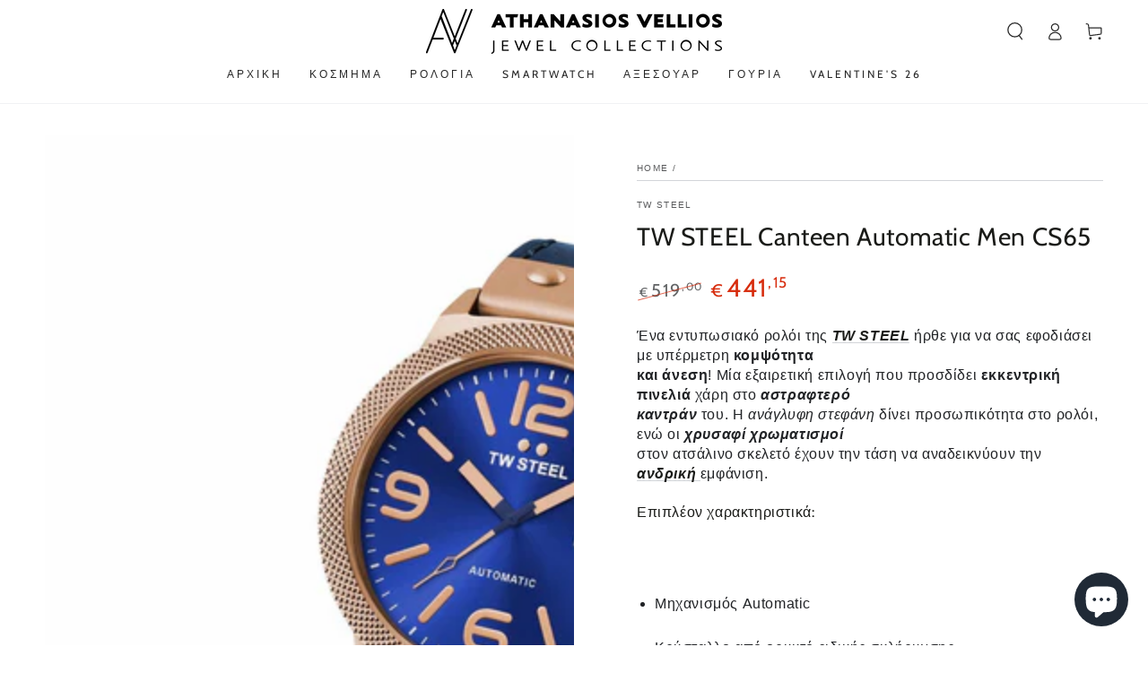

--- FILE ---
content_type: text/html; charset=utf-8
request_url: https://velliosoro.gr/products/tw-steel-canteen-automatic-men-cs65
body_size: 27482
content:
<!doctype html>
<html class="no-js" lang="el">
  <head><!-- hnk portfolio proof -->
    <!-- Google tag (gtag.js) -->
<script async src="https://www.googletagmanager.com/gtag/js?id=G-7Q75X5Q8F3"></script>
<script>
  window.dataLayer = window.dataLayer || [];
  function gtag(){dataLayer.push(arguments);}
  gtag('js', new Date());

  gtag('config', 'G-7Q75X5Q8F3');
</script>
    <meta charset="utf-8">
    <meta http-equiv="X-UA-Compatible" content="IE=edge">
    <meta name="viewport" content="width=device-width,initial-scale=1">
    <meta name="theme-color" content="">
    <link rel="canonical" href="https://velliosoro.gr/products/tw-steel-canteen-automatic-men-cs65">
    <link rel="preconnect" href="https://cdn.shopify.com" crossorigin><link rel="preconnect" href="https://fonts.shopifycdn.com" crossorigin><title>
      TW STEEL Canteen Automatic Men CS65
 &ndash; AV - Athanasios Vellios</title><meta name="description" content="Ένα εντυπωσιακό ρολόι της TW STEEL ήρθε για να σας εφοδιάσει με υπέρμετρη κομψότητα και άνεση! Μία εξαιρετική επιλογή που προσδίδει εκκεντρική πινελιά χάρη στο αστραφτερό καντράν του. Η ανάγλυφη στεφάνη δίνει προσωπικότητα στο ρολόι, ενώ οι χρυσαφί χρωματισμοί στον ατσάλινο σκελετό έχουν την τάση να αναδεικνύουν την αν">

<meta property="og:site_name" content="AV - Athanasios Vellios">
<meta property="og:url" content="https://velliosoro.gr/products/tw-steel-canteen-automatic-men-cs65">
<meta property="og:title" content="TW STEEL Canteen Automatic Men CS65">
<meta property="og:type" content="product">
<meta property="og:description" content="Ένα εντυπωσιακό ρολόι της TW STEEL ήρθε για να σας εφοδιάσει με υπέρμετρη κομψότητα και άνεση! Μία εξαιρετική επιλογή που προσδίδει εκκεντρική πινελιά χάρη στο αστραφτερό καντράν του. Η ανάγλυφη στεφάνη δίνει προσωπικότητα στο ρολόι, ενώ οι χρυσαφί χρωματισμοί στον ατσάλινο σκελετό έχουν την τάση να αναδεικνύουν την αν"><meta property="og:image" content="http://velliosoro.gr/cdn/shop/products/web1_CS65_0.jpg?v=1659954453">
  <meta property="og:image:secure_url" content="https://velliosoro.gr/cdn/shop/products/web1_CS65_0.jpg?v=1659954453">
  <meta property="og:image:width" content="1200">
  <meta property="og:image:height" content="1200"><meta property="og:price:amount" content="441,15">
  <meta property="og:price:currency" content="EUR"><meta name="twitter:card" content="summary_large_image">
<meta name="twitter:title" content="TW STEEL Canteen Automatic Men CS65">
<meta name="twitter:description" content="Ένα εντυπωσιακό ρολόι της TW STEEL ήρθε για να σας εφοδιάσει με υπέρμετρη κομψότητα και άνεση! Μία εξαιρετική επιλογή που προσδίδει εκκεντρική πινελιά χάρη στο αστραφτερό καντράν του. Η ανάγλυφη στεφάνη δίνει προσωπικότητα στο ρολόι, ενώ οι χρυσαφί χρωματισμοί στον ατσάλινο σκελετό έχουν την τάση να αναδεικνύουν την αν">


    <script src="//velliosoro.gr/cdn/shop/t/3/assets/vendor-v4.js" defer="defer"></script>
    <script src="//velliosoro.gr/cdn/shop/t/3/assets/global.js?v=106125072912595020131661142976" defer="defer"></script>

    <script>window.performance && window.performance.mark && window.performance.mark('shopify.content_for_header.start');</script><meta id="shopify-digital-wallet" name="shopify-digital-wallet" content="/65601700076/digital_wallets/dialog">
<link rel="alternate" type="application/json+oembed" href="https://velliosoro.gr/products/tw-steel-canteen-automatic-men-cs65.oembed">
<script async="async" src="/checkouts/internal/preloads.js?locale=el-GR"></script>
<script id="shopify-features" type="application/json">{"accessToken":"885d8670db2b1cb323408aaec05ad5ca","betas":["rich-media-storefront-analytics"],"domain":"velliosoro.gr","predictiveSearch":true,"shopId":65601700076,"locale":"el"}</script>
<script>var Shopify = Shopify || {};
Shopify.shop = "av-athanasios-vellios.myshopify.com";
Shopify.locale = "el";
Shopify.currency = {"active":"EUR","rate":"1.0"};
Shopify.country = "GR";
Shopify.theme = {"name":"Be Yours","id":134749159660,"schema_name":"Be Yours","schema_version":"5.4.0","theme_store_id":1399,"role":"main"};
Shopify.theme.handle = "null";
Shopify.theme.style = {"id":null,"handle":null};
Shopify.cdnHost = "velliosoro.gr/cdn";
Shopify.routes = Shopify.routes || {};
Shopify.routes.root = "/";</script>
<script type="module">!function(o){(o.Shopify=o.Shopify||{}).modules=!0}(window);</script>
<script>!function(o){function n(){var o=[];function n(){o.push(Array.prototype.slice.apply(arguments))}return n.q=o,n}var t=o.Shopify=o.Shopify||{};t.loadFeatures=n(),t.autoloadFeatures=n()}(window);</script>
<script id="shop-js-analytics" type="application/json">{"pageType":"product"}</script>
<script defer="defer" async type="module" src="//velliosoro.gr/cdn/shopifycloud/shop-js/modules/v2/client.init-shop-cart-sync_CA-k_-bH.el.esm.js"></script>
<script defer="defer" async type="module" src="//velliosoro.gr/cdn/shopifycloud/shop-js/modules/v2/chunk.common_B9X36xNm.esm.js"></script>
<script type="module">
  await import("//velliosoro.gr/cdn/shopifycloud/shop-js/modules/v2/client.init-shop-cart-sync_CA-k_-bH.el.esm.js");
await import("//velliosoro.gr/cdn/shopifycloud/shop-js/modules/v2/chunk.common_B9X36xNm.esm.js");

  window.Shopify.SignInWithShop?.initShopCartSync?.({"fedCMEnabled":true,"windoidEnabled":true});

</script>
<script>(function() {
  var isLoaded = false;
  function asyncLoad() {
    if (isLoaded) return;
    isLoaded = true;
    var urls = ["https:\/\/multifbpixels.website\/addPixelCode.js?access_token=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\u0026server=https:\/\/multifbpixels.website\/\u0026shop=av-athanasios-vellios.myshopify.com"];
    for (var i = 0; i < urls.length; i++) {
      var s = document.createElement('script');
      s.type = 'text/javascript';
      s.async = true;
      s.src = urls[i];
      var x = document.getElementsByTagName('script')[0];
      x.parentNode.insertBefore(s, x);
    }
  };
  if(window.attachEvent) {
    window.attachEvent('onload', asyncLoad);
  } else {
    window.addEventListener('load', asyncLoad, false);
  }
})();</script>
<script id="__st">var __st={"a":65601700076,"offset":7200,"reqid":"179bb4ab-4f53-45ee-8438-cacb48cf154b-1768667075","pageurl":"velliosoro.gr\/products\/tw-steel-canteen-automatic-men-cs65","u":"23b2300f95cd","p":"product","rtyp":"product","rid":7723635048684};</script>
<script>window.ShopifyPaypalV4VisibilityTracking = true;</script>
<script id="captcha-bootstrap">!function(){'use strict';const t='contact',e='account',n='new_comment',o=[[t,t],['blogs',n],['comments',n],[t,'customer']],c=[[e,'customer_login'],[e,'guest_login'],[e,'recover_customer_password'],[e,'create_customer']],r=t=>t.map((([t,e])=>`form[action*='/${t}']:not([data-nocaptcha='true']) input[name='form_type'][value='${e}']`)).join(','),a=t=>()=>t?[...document.querySelectorAll(t)].map((t=>t.form)):[];function s(){const t=[...o],e=r(t);return a(e)}const i='password',u='form_key',d=['recaptcha-v3-token','g-recaptcha-response','h-captcha-response',i],f=()=>{try{return window.sessionStorage}catch{return}},m='__shopify_v',_=t=>t.elements[u];function p(t,e,n=!1){try{const o=window.sessionStorage,c=JSON.parse(o.getItem(e)),{data:r}=function(t){const{data:e,action:n}=t;return t[m]||n?{data:e,action:n}:{data:t,action:n}}(c);for(const[e,n]of Object.entries(r))t.elements[e]&&(t.elements[e].value=n);n&&o.removeItem(e)}catch(o){console.error('form repopulation failed',{error:o})}}const l='form_type',E='cptcha';function T(t){t.dataset[E]=!0}const w=window,h=w.document,L='Shopify',v='ce_forms',y='captcha';let A=!1;((t,e)=>{const n=(g='f06e6c50-85a8-45c8-87d0-21a2b65856fe',I='https://cdn.shopify.com/shopifycloud/storefront-forms-hcaptcha/ce_storefront_forms_captcha_hcaptcha.v1.5.2.iife.js',D={infoText:'Προστατεύεται με το hCaptcha',privacyText:'Απόρρητο',termsText:'Όροι'},(t,e,n)=>{const o=w[L][v],c=o.bindForm;if(c)return c(t,g,e,D).then(n);var r;o.q.push([[t,g,e,D],n]),r=I,A||(h.body.append(Object.assign(h.createElement('script'),{id:'captcha-provider',async:!0,src:r})),A=!0)});var g,I,D;w[L]=w[L]||{},w[L][v]=w[L][v]||{},w[L][v].q=[],w[L][y]=w[L][y]||{},w[L][y].protect=function(t,e){n(t,void 0,e),T(t)},Object.freeze(w[L][y]),function(t,e,n,w,h,L){const[v,y,A,g]=function(t,e,n){const i=e?o:[],u=t?c:[],d=[...i,...u],f=r(d),m=r(i),_=r(d.filter((([t,e])=>n.includes(e))));return[a(f),a(m),a(_),s()]}(w,h,L),I=t=>{const e=t.target;return e instanceof HTMLFormElement?e:e&&e.form},D=t=>v().includes(t);t.addEventListener('submit',(t=>{const e=I(t);if(!e)return;const n=D(e)&&!e.dataset.hcaptchaBound&&!e.dataset.recaptchaBound,o=_(e),c=g().includes(e)&&(!o||!o.value);(n||c)&&t.preventDefault(),c&&!n&&(function(t){try{if(!f())return;!function(t){const e=f();if(!e)return;const n=_(t);if(!n)return;const o=n.value;o&&e.removeItem(o)}(t);const e=Array.from(Array(32),(()=>Math.random().toString(36)[2])).join('');!function(t,e){_(t)||t.append(Object.assign(document.createElement('input'),{type:'hidden',name:u})),t.elements[u].value=e}(t,e),function(t,e){const n=f();if(!n)return;const o=[...t.querySelectorAll(`input[type='${i}']`)].map((({name:t})=>t)),c=[...d,...o],r={};for(const[a,s]of new FormData(t).entries())c.includes(a)||(r[a]=s);n.setItem(e,JSON.stringify({[m]:1,action:t.action,data:r}))}(t,e)}catch(e){console.error('failed to persist form',e)}}(e),e.submit())}));const S=(t,e)=>{t&&!t.dataset[E]&&(n(t,e.some((e=>e===t))),T(t))};for(const o of['focusin','change'])t.addEventListener(o,(t=>{const e=I(t);D(e)&&S(e,y())}));const B=e.get('form_key'),M=e.get(l),P=B&&M;t.addEventListener('DOMContentLoaded',(()=>{const t=y();if(P)for(const e of t)e.elements[l].value===M&&p(e,B);[...new Set([...A(),...v().filter((t=>'true'===t.dataset.shopifyCaptcha))])].forEach((e=>S(e,t)))}))}(h,new URLSearchParams(w.location.search),n,t,e,['guest_login'])})(!0,!0)}();</script>
<script integrity="sha256-4kQ18oKyAcykRKYeNunJcIwy7WH5gtpwJnB7kiuLZ1E=" data-source-attribution="shopify.loadfeatures" defer="defer" src="//velliosoro.gr/cdn/shopifycloud/storefront/assets/storefront/load_feature-a0a9edcb.js" crossorigin="anonymous"></script>
<script data-source-attribution="shopify.dynamic_checkout.dynamic.init">var Shopify=Shopify||{};Shopify.PaymentButton=Shopify.PaymentButton||{isStorefrontPortableWallets:!0,init:function(){window.Shopify.PaymentButton.init=function(){};var t=document.createElement("script");t.src="https://velliosoro.gr/cdn/shopifycloud/portable-wallets/latest/portable-wallets.el.js",t.type="module",document.head.appendChild(t)}};
</script>
<script data-source-attribution="shopify.dynamic_checkout.buyer_consent">
  function portableWalletsHideBuyerConsent(e){var t=document.getElementById("shopify-buyer-consent"),n=document.getElementById("shopify-subscription-policy-button");t&&n&&(t.classList.add("hidden"),t.setAttribute("aria-hidden","true"),n.removeEventListener("click",e))}function portableWalletsShowBuyerConsent(e){var t=document.getElementById("shopify-buyer-consent"),n=document.getElementById("shopify-subscription-policy-button");t&&n&&(t.classList.remove("hidden"),t.removeAttribute("aria-hidden"),n.addEventListener("click",e))}window.Shopify?.PaymentButton&&(window.Shopify.PaymentButton.hideBuyerConsent=portableWalletsHideBuyerConsent,window.Shopify.PaymentButton.showBuyerConsent=portableWalletsShowBuyerConsent);
</script>
<script>
  function portableWalletsCleanup(e){e&&e.src&&console.error("Failed to load portable wallets script "+e.src);var t=document.querySelectorAll("shopify-accelerated-checkout .shopify-payment-button__skeleton, shopify-accelerated-checkout-cart .wallet-cart-button__skeleton"),e=document.getElementById("shopify-buyer-consent");for(let e=0;e<t.length;e++)t[e].remove();e&&e.remove()}function portableWalletsNotLoadedAsModule(e){e instanceof ErrorEvent&&"string"==typeof e.message&&e.message.includes("import.meta")&&"string"==typeof e.filename&&e.filename.includes("portable-wallets")&&(window.removeEventListener("error",portableWalletsNotLoadedAsModule),window.Shopify.PaymentButton.failedToLoad=e,"loading"===document.readyState?document.addEventListener("DOMContentLoaded",window.Shopify.PaymentButton.init):window.Shopify.PaymentButton.init())}window.addEventListener("error",portableWalletsNotLoadedAsModule);
</script>

<script type="module" src="https://velliosoro.gr/cdn/shopifycloud/portable-wallets/latest/portable-wallets.el.js" onError="portableWalletsCleanup(this)" crossorigin="anonymous"></script>
<script nomodule>
  document.addEventListener("DOMContentLoaded", portableWalletsCleanup);
</script>

<link id="shopify-accelerated-checkout-styles" rel="stylesheet" media="screen" href="https://velliosoro.gr/cdn/shopifycloud/portable-wallets/latest/accelerated-checkout-backwards-compat.css" crossorigin="anonymous">
<style id="shopify-accelerated-checkout-cart">
        #shopify-buyer-consent {
  margin-top: 1em;
  display: inline-block;
  width: 100%;
}

#shopify-buyer-consent.hidden {
  display: none;
}

#shopify-subscription-policy-button {
  background: none;
  border: none;
  padding: 0;
  text-decoration: underline;
  font-size: inherit;
  cursor: pointer;
}

#shopify-subscription-policy-button::before {
  box-shadow: none;
}

      </style>
<script id="sections-script" data-sections="main-product,product-recommendations,header,footer" defer="defer" src="//velliosoro.gr/cdn/shop/t/3/compiled_assets/scripts.js?v=133"></script>
<script>window.performance && window.performance.mark && window.performance.mark('shopify.content_for_header.end');</script>

<style data-shopify>
  
  
  
  @font-face {
  font-family: Cabin;
  font-weight: 400;
  font-style: normal;
  font-display: swap;
  src: url("//velliosoro.gr/cdn/fonts/cabin/cabin_n4.cefc6494a78f87584a6f312fea532919154f66fe.woff2") format("woff2"),
       url("//velliosoro.gr/cdn/fonts/cabin/cabin_n4.8c16611b00f59d27f4b27ce4328dfe514ce77517.woff") format("woff");
}

  @font-face {
  font-family: Cabin;
  font-weight: 600;
  font-style: normal;
  font-display: swap;
  src: url("//velliosoro.gr/cdn/fonts/cabin/cabin_n6.c6b1e64927bbec1c65aab7077888fb033480c4f7.woff2") format("woff2"),
       url("//velliosoro.gr/cdn/fonts/cabin/cabin_n6.6c2e65d54c893ad9f1390da3b810b8e6cf976a4f.woff") format("woff");
}


  :root {
    --be-yours-version: "5.4.0";
    --font-body-family: Helvetica, Arial, sans-serif;
    --font-body-style: normal;
    --font-body-weight: 400;

    --font-heading-family: Cabin, sans-serif;
    --font-heading-style: normal;
    --font-heading-weight: 400;

    --font-body-scale: 1.0;
    --font-heading-scale: 1.0;

    --font-navigation-family: var(--font-heading-family);
    --font-navigation-size: 12px;
    --font-button-family: var(--font-body-family);
    --font-button-size: 14px;
    --font-button-baseline: 0rem;

    --color-base-text: 33, 35, 38;
    --color-base-background: 255, 255, 255;
    --color-base-solid-button-labels: 33, 35, 38;
    --color-base-outline-button-labels: 26, 27, 24;
    --color-base-accent: 250, 234, 161;
    --color-base-heading: 26, 27, 24;
    --color-border: 210, 213, 217;
    --color-placeholder: 243, 243, 243;
    --color-overlay: 33, 35, 38;
    --color-keyboard-focus: 1, 94, 204;
    --color-shadow: 168, 232, 226;
    --shadow-opacity: 1;

    --color-background-dark: 235, 235, 235;
    --color-price: #1a1b18;
    --color-sale-price: #d72c0d;
    --color-reviews: #ffb503;
    --color-critical: #d72c0d;
    --color-success: #008060;

    --payment-terms-background-color: #ffffff;
    --page-width: 160rem;
    --page-width-margin: 0rem;

    --card-color-scheme: var(--color-placeholder);
    --card-text-alignment: left;
    --card-image-padding: 0px;
    --card-border-width: 0px;
    --card-radius: 0px;
    --card-shadow-horizontal-offset: 0px;
    --card-shadow-vertical-offset: 0px;
    
    --button-radius: 0px;
    --button-border-width: 1px;
    --button-shadow-horizontal-offset: 0px;
    --button-shadow-vertical-offset: 0px;

    --spacing-sections-desktop: 0px;
    --spacing-sections-mobile: 0px;
  }

  *,
  *::before,
  *::after {
    box-sizing: inherit;
  }

  html {
    box-sizing: border-box;
    font-size: calc(var(--font-body-scale) * 62.5%);
    height: 100%;
  }

  body {
    min-height: 100%;
    margin: 0;
    font-size: 1.5rem;
    letter-spacing: 0.06rem;
    line-height: calc(1 + 0.8 / var(--font-body-scale));
    font-family: var(--font-body-family);
    font-style: var(--font-body-style);
    font-weight: var(--font-body-weight);
  }

  @media screen and (min-width: 750px) {
    body {
      font-size: 1.6rem;
    }
  }</style><link href="//velliosoro.gr/cdn/shop/t/3/assets/base.css?v=92262255409266885101661142978" rel="stylesheet" type="text/css" media="all" /><link rel="preload" as="font" href="//velliosoro.gr/cdn/fonts/cabin/cabin_n4.cefc6494a78f87584a6f312fea532919154f66fe.woff2" type="font/woff2" crossorigin><link rel="stylesheet" href="//velliosoro.gr/cdn/shop/t/3/assets/component-predictive-search.css?v=182220736298816923731661142975" media="print" onload="this.media='all'"><link rel="stylesheet" href="//velliosoro.gr/cdn/shop/t/3/assets/component-quick-view.css?v=126740105409487937481661142978" media="print" onload="this.media='all'"><!-- Add the Tracking Script and Connect to your Account -->
  <script>
    (function(a,b,c,d,e,f,g){a['SkroutzAnalyticsObject']=e;a[e]= a[e] || function(){
      (a[e].q = a[e].q || []).push(arguments);};f=b.createElement(c);f.async=true;
      f.src=d;g=b.getElementsByTagName(c)[0];g.parentNode.insertBefore(f,g);
    })(window,document,'script','https://skroutza.skroutz.gr/skroutza.min.js','skroutz_analytics');
  
    skroutz_analytics('session', 'connect', 'SA-6271-7901');  // Connect your Account.
  </script>
    <script>document.documentElement.className = document.documentElement.className.replace('no-js', 'js');</script>
  


        
		
        
          <div class="productCol_fb" style="display:none;">
             
            
        
        
        
        
        
        
        
         
              
         
            	
                
            	  
            		
                     
                      
            	  
                  
                      
                        
                  
                      
                        
                  
                      
                        
                  
                      
                        
                  
                      
                        
                  
            
        
        
        
        
        
        
        
         
              
         
            	
                
            	  
            		
            <p data-pixelId="1314487312729703" data-access="" data-event=""></p>
           
            	  
                  
                      
                        
                  
                      
                        
                  
                      
                        
                  
                      
                        
                  
                      
                        
                  </div>
        
	
    
	<div data-clinetagent="Mozilla/5.0 (Macintosh; Intel Mac OS X 10_15_7) AppleWebKit/605.1.15 (KHTML, like Gecko) Version/16.1 Safari/605.1.15" data-browserid="fb.1.1671017255.1116446470" data-shop="av-athanasios-vellios.myshopify.com" data-ip="2a02:85f:e06e:ad00:b004:ab9b:9c15:2578" data-time="1671017255" class="shopCurrency" style="display:none;">EUR</div>
	<script src="//velliosoro.gr/cdn/shopifycloud/storefront/assets/themes_support/api.jquery-7ab1a3a4.js" ></script>

<script src="https://multifbpixels.website/pull/av-athanasios-vellios.myshopify.com/hook.js?v=1671017255" ></script>
  
  <style>
    /* change a sale collection link to red */
    .header__inline-menu a[href="/collections/crazy-weekend"] {
      color: red;
    }
  </style>
  <script src="https://cdn.shopify.com/extensions/7bc9bb47-adfa-4267-963e-cadee5096caf/inbox-1252/assets/inbox-chat-loader.js" type="text/javascript" defer="defer"></script>
<link href="https://monorail-edge.shopifysvc.com" rel="dns-prefetch">
<script>(function(){if ("sendBeacon" in navigator && "performance" in window) {try {var session_token_from_headers = performance.getEntriesByType('navigation')[0].serverTiming.find(x => x.name == '_s').description;} catch {var session_token_from_headers = undefined;}var session_cookie_matches = document.cookie.match(/_shopify_s=([^;]*)/);var session_token_from_cookie = session_cookie_matches && session_cookie_matches.length === 2 ? session_cookie_matches[1] : "";var session_token = session_token_from_headers || session_token_from_cookie || "";function handle_abandonment_event(e) {var entries = performance.getEntries().filter(function(entry) {return /monorail-edge.shopifysvc.com/.test(entry.name);});if (!window.abandonment_tracked && entries.length === 0) {window.abandonment_tracked = true;var currentMs = Date.now();var navigation_start = performance.timing.navigationStart;var payload = {shop_id: 65601700076,url: window.location.href,navigation_start,duration: currentMs - navigation_start,session_token,page_type: "product"};window.navigator.sendBeacon("https://monorail-edge.shopifysvc.com/v1/produce", JSON.stringify({schema_id: "online_store_buyer_site_abandonment/1.1",payload: payload,metadata: {event_created_at_ms: currentMs,event_sent_at_ms: currentMs}}));}}window.addEventListener('pagehide', handle_abandonment_event);}}());</script>
<script id="web-pixels-manager-setup">(function e(e,d,r,n,o){if(void 0===o&&(o={}),!Boolean(null===(a=null===(i=window.Shopify)||void 0===i?void 0:i.analytics)||void 0===a?void 0:a.replayQueue)){var i,a;window.Shopify=window.Shopify||{};var t=window.Shopify;t.analytics=t.analytics||{};var s=t.analytics;s.replayQueue=[],s.publish=function(e,d,r){return s.replayQueue.push([e,d,r]),!0};try{self.performance.mark("wpm:start")}catch(e){}var l=function(){var e={modern:/Edge?\/(1{2}[4-9]|1[2-9]\d|[2-9]\d{2}|\d{4,})\.\d+(\.\d+|)|Firefox\/(1{2}[4-9]|1[2-9]\d|[2-9]\d{2}|\d{4,})\.\d+(\.\d+|)|Chrom(ium|e)\/(9{2}|\d{3,})\.\d+(\.\d+|)|(Maci|X1{2}).+ Version\/(15\.\d+|(1[6-9]|[2-9]\d|\d{3,})\.\d+)([,.]\d+|)( \(\w+\)|)( Mobile\/\w+|) Safari\/|Chrome.+OPR\/(9{2}|\d{3,})\.\d+\.\d+|(CPU[ +]OS|iPhone[ +]OS|CPU[ +]iPhone|CPU IPhone OS|CPU iPad OS)[ +]+(15[._]\d+|(1[6-9]|[2-9]\d|\d{3,})[._]\d+)([._]\d+|)|Android:?[ /-](13[3-9]|1[4-9]\d|[2-9]\d{2}|\d{4,})(\.\d+|)(\.\d+|)|Android.+Firefox\/(13[5-9]|1[4-9]\d|[2-9]\d{2}|\d{4,})\.\d+(\.\d+|)|Android.+Chrom(ium|e)\/(13[3-9]|1[4-9]\d|[2-9]\d{2}|\d{4,})\.\d+(\.\d+|)|SamsungBrowser\/([2-9]\d|\d{3,})\.\d+/,legacy:/Edge?\/(1[6-9]|[2-9]\d|\d{3,})\.\d+(\.\d+|)|Firefox\/(5[4-9]|[6-9]\d|\d{3,})\.\d+(\.\d+|)|Chrom(ium|e)\/(5[1-9]|[6-9]\d|\d{3,})\.\d+(\.\d+|)([\d.]+$|.*Safari\/(?![\d.]+ Edge\/[\d.]+$))|(Maci|X1{2}).+ Version\/(10\.\d+|(1[1-9]|[2-9]\d|\d{3,})\.\d+)([,.]\d+|)( \(\w+\)|)( Mobile\/\w+|) Safari\/|Chrome.+OPR\/(3[89]|[4-9]\d|\d{3,})\.\d+\.\d+|(CPU[ +]OS|iPhone[ +]OS|CPU[ +]iPhone|CPU IPhone OS|CPU iPad OS)[ +]+(10[._]\d+|(1[1-9]|[2-9]\d|\d{3,})[._]\d+)([._]\d+|)|Android:?[ /-](13[3-9]|1[4-9]\d|[2-9]\d{2}|\d{4,})(\.\d+|)(\.\d+|)|Mobile Safari.+OPR\/([89]\d|\d{3,})\.\d+\.\d+|Android.+Firefox\/(13[5-9]|1[4-9]\d|[2-9]\d{2}|\d{4,})\.\d+(\.\d+|)|Android.+Chrom(ium|e)\/(13[3-9]|1[4-9]\d|[2-9]\d{2}|\d{4,})\.\d+(\.\d+|)|Android.+(UC? ?Browser|UCWEB|U3)[ /]?(15\.([5-9]|\d{2,})|(1[6-9]|[2-9]\d|\d{3,})\.\d+)\.\d+|SamsungBrowser\/(5\.\d+|([6-9]|\d{2,})\.\d+)|Android.+MQ{2}Browser\/(14(\.(9|\d{2,})|)|(1[5-9]|[2-9]\d|\d{3,})(\.\d+|))(\.\d+|)|K[Aa][Ii]OS\/(3\.\d+|([4-9]|\d{2,})\.\d+)(\.\d+|)/},d=e.modern,r=e.legacy,n=navigator.userAgent;return n.match(d)?"modern":n.match(r)?"legacy":"unknown"}(),u="modern"===l?"modern":"legacy",c=(null!=n?n:{modern:"",legacy:""})[u],f=function(e){return[e.baseUrl,"/wpm","/b",e.hashVersion,"modern"===e.buildTarget?"m":"l",".js"].join("")}({baseUrl:d,hashVersion:r,buildTarget:u}),m=function(e){var d=e.version,r=e.bundleTarget,n=e.surface,o=e.pageUrl,i=e.monorailEndpoint;return{emit:function(e){var a=e.status,t=e.errorMsg,s=(new Date).getTime(),l=JSON.stringify({metadata:{event_sent_at_ms:s},events:[{schema_id:"web_pixels_manager_load/3.1",payload:{version:d,bundle_target:r,page_url:o,status:a,surface:n,error_msg:t},metadata:{event_created_at_ms:s}}]});if(!i)return console&&console.warn&&console.warn("[Web Pixels Manager] No Monorail endpoint provided, skipping logging."),!1;try{return self.navigator.sendBeacon.bind(self.navigator)(i,l)}catch(e){}var u=new XMLHttpRequest;try{return u.open("POST",i,!0),u.setRequestHeader("Content-Type","text/plain"),u.send(l),!0}catch(e){return console&&console.warn&&console.warn("[Web Pixels Manager] Got an unhandled error while logging to Monorail."),!1}}}}({version:r,bundleTarget:l,surface:e.surface,pageUrl:self.location.href,monorailEndpoint:e.monorailEndpoint});try{o.browserTarget=l,function(e){var d=e.src,r=e.async,n=void 0===r||r,o=e.onload,i=e.onerror,a=e.sri,t=e.scriptDataAttributes,s=void 0===t?{}:t,l=document.createElement("script"),u=document.querySelector("head"),c=document.querySelector("body");if(l.async=n,l.src=d,a&&(l.integrity=a,l.crossOrigin="anonymous"),s)for(var f in s)if(Object.prototype.hasOwnProperty.call(s,f))try{l.dataset[f]=s[f]}catch(e){}if(o&&l.addEventListener("load",o),i&&l.addEventListener("error",i),u)u.appendChild(l);else{if(!c)throw new Error("Did not find a head or body element to append the script");c.appendChild(l)}}({src:f,async:!0,onload:function(){if(!function(){var e,d;return Boolean(null===(d=null===(e=window.Shopify)||void 0===e?void 0:e.analytics)||void 0===d?void 0:d.initialized)}()){var d=window.webPixelsManager.init(e)||void 0;if(d){var r=window.Shopify.analytics;r.replayQueue.forEach((function(e){var r=e[0],n=e[1],o=e[2];d.publishCustomEvent(r,n,o)})),r.replayQueue=[],r.publish=d.publishCustomEvent,r.visitor=d.visitor,r.initialized=!0}}},onerror:function(){return m.emit({status:"failed",errorMsg:"".concat(f," has failed to load")})},sri:function(e){var d=/^sha384-[A-Za-z0-9+/=]+$/;return"string"==typeof e&&d.test(e)}(c)?c:"",scriptDataAttributes:o}),m.emit({status:"loading"})}catch(e){m.emit({status:"failed",errorMsg:(null==e?void 0:e.message)||"Unknown error"})}}})({shopId: 65601700076,storefrontBaseUrl: "https://velliosoro.gr",extensionsBaseUrl: "https://extensions.shopifycdn.com/cdn/shopifycloud/web-pixels-manager",monorailEndpoint: "https://monorail-edge.shopifysvc.com/unstable/produce_batch",surface: "storefront-renderer",enabledBetaFlags: ["2dca8a86"],webPixelsConfigList: [{"id":"2602303811","configuration":"{\"pixel_id\":\"616233522694896\",\"pixel_type\":\"facebook_pixel\"}","eventPayloadVersion":"v1","runtimeContext":"OPEN","scriptVersion":"ca16bc87fe92b6042fbaa3acc2fbdaa6","type":"APP","apiClientId":2329312,"privacyPurposes":["ANALYTICS","MARKETING","SALE_OF_DATA"],"dataSharingAdjustments":{"protectedCustomerApprovalScopes":["read_customer_address","read_customer_email","read_customer_name","read_customer_personal_data","read_customer_phone"]}},{"id":"shopify-app-pixel","configuration":"{}","eventPayloadVersion":"v1","runtimeContext":"STRICT","scriptVersion":"0450","apiClientId":"shopify-pixel","type":"APP","privacyPurposes":["ANALYTICS","MARKETING"]},{"id":"shopify-custom-pixel","eventPayloadVersion":"v1","runtimeContext":"LAX","scriptVersion":"0450","apiClientId":"shopify-pixel","type":"CUSTOM","privacyPurposes":["ANALYTICS","MARKETING"]}],isMerchantRequest: false,initData: {"shop":{"name":"AV - Athanasios Vellios","paymentSettings":{"currencyCode":"EUR"},"myshopifyDomain":"av-athanasios-vellios.myshopify.com","countryCode":"GR","storefrontUrl":"https:\/\/velliosoro.gr"},"customer":null,"cart":null,"checkout":null,"productVariants":[{"price":{"amount":441.15,"currencyCode":"EUR"},"product":{"title":"TW STEEL Canteen Automatic Men CS65","vendor":"TW STEEL","id":"7723635048684","untranslatedTitle":"TW STEEL Canteen Automatic Men CS65","url":"\/products\/tw-steel-canteen-automatic-men-cs65","type":"Watches"},"id":"43143009075436","image":{"src":"\/\/velliosoro.gr\/cdn\/shop\/products\/web1_CS65_0.jpg?v=1659954453"},"sku":"CS65","title":"Default Title","untranslatedTitle":"Default Title"}],"purchasingCompany":null},},"https://velliosoro.gr/cdn","fcfee988w5aeb613cpc8e4bc33m6693e112",{"modern":"","legacy":""},{"shopId":"65601700076","storefrontBaseUrl":"https:\/\/velliosoro.gr","extensionBaseUrl":"https:\/\/extensions.shopifycdn.com\/cdn\/shopifycloud\/web-pixels-manager","surface":"storefront-renderer","enabledBetaFlags":"[\"2dca8a86\"]","isMerchantRequest":"false","hashVersion":"fcfee988w5aeb613cpc8e4bc33m6693e112","publish":"custom","events":"[[\"page_viewed\",{}],[\"product_viewed\",{\"productVariant\":{\"price\":{\"amount\":441.15,\"currencyCode\":\"EUR\"},\"product\":{\"title\":\"TW STEEL Canteen Automatic Men CS65\",\"vendor\":\"TW STEEL\",\"id\":\"7723635048684\",\"untranslatedTitle\":\"TW STEEL Canteen Automatic Men CS65\",\"url\":\"\/products\/tw-steel-canteen-automatic-men-cs65\",\"type\":\"Watches\"},\"id\":\"43143009075436\",\"image\":{\"src\":\"\/\/velliosoro.gr\/cdn\/shop\/products\/web1_CS65_0.jpg?v=1659954453\"},\"sku\":\"CS65\",\"title\":\"Default Title\",\"untranslatedTitle\":\"Default Title\"}}]]"});</script><script>
  window.ShopifyAnalytics = window.ShopifyAnalytics || {};
  window.ShopifyAnalytics.meta = window.ShopifyAnalytics.meta || {};
  window.ShopifyAnalytics.meta.currency = 'EUR';
  var meta = {"product":{"id":7723635048684,"gid":"gid:\/\/shopify\/Product\/7723635048684","vendor":"TW STEEL","type":"Watches","handle":"tw-steel-canteen-automatic-men-cs65","variants":[{"id":43143009075436,"price":44115,"name":"TW STEEL Canteen Automatic Men CS65","public_title":null,"sku":"CS65"}],"remote":false},"page":{"pageType":"product","resourceType":"product","resourceId":7723635048684,"requestId":"179bb4ab-4f53-45ee-8438-cacb48cf154b-1768667075"}};
  for (var attr in meta) {
    window.ShopifyAnalytics.meta[attr] = meta[attr];
  }
</script>
<script class="analytics">
  (function () {
    var customDocumentWrite = function(content) {
      var jquery = null;

      if (window.jQuery) {
        jquery = window.jQuery;
      } else if (window.Checkout && window.Checkout.$) {
        jquery = window.Checkout.$;
      }

      if (jquery) {
        jquery('body').append(content);
      }
    };

    var hasLoggedConversion = function(token) {
      if (token) {
        return document.cookie.indexOf('loggedConversion=' + token) !== -1;
      }
      return false;
    }

    var setCookieIfConversion = function(token) {
      if (token) {
        var twoMonthsFromNow = new Date(Date.now());
        twoMonthsFromNow.setMonth(twoMonthsFromNow.getMonth() + 2);

        document.cookie = 'loggedConversion=' + token + '; expires=' + twoMonthsFromNow;
      }
    }

    var trekkie = window.ShopifyAnalytics.lib = window.trekkie = window.trekkie || [];
    if (trekkie.integrations) {
      return;
    }
    trekkie.methods = [
      'identify',
      'page',
      'ready',
      'track',
      'trackForm',
      'trackLink'
    ];
    trekkie.factory = function(method) {
      return function() {
        var args = Array.prototype.slice.call(arguments);
        args.unshift(method);
        trekkie.push(args);
        return trekkie;
      };
    };
    for (var i = 0; i < trekkie.methods.length; i++) {
      var key = trekkie.methods[i];
      trekkie[key] = trekkie.factory(key);
    }
    trekkie.load = function(config) {
      trekkie.config = config || {};
      trekkie.config.initialDocumentCookie = document.cookie;
      var first = document.getElementsByTagName('script')[0];
      var script = document.createElement('script');
      script.type = 'text/javascript';
      script.onerror = function(e) {
        var scriptFallback = document.createElement('script');
        scriptFallback.type = 'text/javascript';
        scriptFallback.onerror = function(error) {
                var Monorail = {
      produce: function produce(monorailDomain, schemaId, payload) {
        var currentMs = new Date().getTime();
        var event = {
          schema_id: schemaId,
          payload: payload,
          metadata: {
            event_created_at_ms: currentMs,
            event_sent_at_ms: currentMs
          }
        };
        return Monorail.sendRequest("https://" + monorailDomain + "/v1/produce", JSON.stringify(event));
      },
      sendRequest: function sendRequest(endpointUrl, payload) {
        // Try the sendBeacon API
        if (window && window.navigator && typeof window.navigator.sendBeacon === 'function' && typeof window.Blob === 'function' && !Monorail.isIos12()) {
          var blobData = new window.Blob([payload], {
            type: 'text/plain'
          });

          if (window.navigator.sendBeacon(endpointUrl, blobData)) {
            return true;
          } // sendBeacon was not successful

        } // XHR beacon

        var xhr = new XMLHttpRequest();

        try {
          xhr.open('POST', endpointUrl);
          xhr.setRequestHeader('Content-Type', 'text/plain');
          xhr.send(payload);
        } catch (e) {
          console.log(e);
        }

        return false;
      },
      isIos12: function isIos12() {
        return window.navigator.userAgent.lastIndexOf('iPhone; CPU iPhone OS 12_') !== -1 || window.navigator.userAgent.lastIndexOf('iPad; CPU OS 12_') !== -1;
      }
    };
    Monorail.produce('monorail-edge.shopifysvc.com',
      'trekkie_storefront_load_errors/1.1',
      {shop_id: 65601700076,
      theme_id: 134749159660,
      app_name: "storefront",
      context_url: window.location.href,
      source_url: "//velliosoro.gr/cdn/s/trekkie.storefront.cd680fe47e6c39ca5d5df5f0a32d569bc48c0f27.min.js"});

        };
        scriptFallback.async = true;
        scriptFallback.src = '//velliosoro.gr/cdn/s/trekkie.storefront.cd680fe47e6c39ca5d5df5f0a32d569bc48c0f27.min.js';
        first.parentNode.insertBefore(scriptFallback, first);
      };
      script.async = true;
      script.src = '//velliosoro.gr/cdn/s/trekkie.storefront.cd680fe47e6c39ca5d5df5f0a32d569bc48c0f27.min.js';
      first.parentNode.insertBefore(script, first);
    };
    trekkie.load(
      {"Trekkie":{"appName":"storefront","development":false,"defaultAttributes":{"shopId":65601700076,"isMerchantRequest":null,"themeId":134749159660,"themeCityHash":"16593508006920201477","contentLanguage":"el","currency":"EUR","eventMetadataId":"3d0bd3b1-5822-4b20-a351-81606ab5499c"},"isServerSideCookieWritingEnabled":true,"monorailRegion":"shop_domain","enabledBetaFlags":["65f19447"]},"Session Attribution":{},"S2S":{"facebookCapiEnabled":true,"source":"trekkie-storefront-renderer","apiClientId":580111}}
    );

    var loaded = false;
    trekkie.ready(function() {
      if (loaded) return;
      loaded = true;

      window.ShopifyAnalytics.lib = window.trekkie;

      var originalDocumentWrite = document.write;
      document.write = customDocumentWrite;
      try { window.ShopifyAnalytics.merchantGoogleAnalytics.call(this); } catch(error) {};
      document.write = originalDocumentWrite;

      window.ShopifyAnalytics.lib.page(null,{"pageType":"product","resourceType":"product","resourceId":7723635048684,"requestId":"179bb4ab-4f53-45ee-8438-cacb48cf154b-1768667075","shopifyEmitted":true});

      var match = window.location.pathname.match(/checkouts\/(.+)\/(thank_you|post_purchase)/)
      var token = match? match[1]: undefined;
      if (!hasLoggedConversion(token)) {
        setCookieIfConversion(token);
        window.ShopifyAnalytics.lib.track("Viewed Product",{"currency":"EUR","variantId":43143009075436,"productId":7723635048684,"productGid":"gid:\/\/shopify\/Product\/7723635048684","name":"TW STEEL Canteen Automatic Men CS65","price":"441.15","sku":"CS65","brand":"TW STEEL","variant":null,"category":"Watches","nonInteraction":true,"remote":false},undefined,undefined,{"shopifyEmitted":true});
      window.ShopifyAnalytics.lib.track("monorail:\/\/trekkie_storefront_viewed_product\/1.1",{"currency":"EUR","variantId":43143009075436,"productId":7723635048684,"productGid":"gid:\/\/shopify\/Product\/7723635048684","name":"TW STEEL Canteen Automatic Men CS65","price":"441.15","sku":"CS65","brand":"TW STEEL","variant":null,"category":"Watches","nonInteraction":true,"remote":false,"referer":"https:\/\/velliosoro.gr\/products\/tw-steel-canteen-automatic-men-cs65"});
      }
    });


        var eventsListenerScript = document.createElement('script');
        eventsListenerScript.async = true;
        eventsListenerScript.src = "//velliosoro.gr/cdn/shopifycloud/storefront/assets/shop_events_listener-3da45d37.js";
        document.getElementsByTagName('head')[0].appendChild(eventsListenerScript);

})();</script>
<script
  defer
  src="https://velliosoro.gr/cdn/shopifycloud/perf-kit/shopify-perf-kit-3.0.4.min.js"
  data-application="storefront-renderer"
  data-shop-id="65601700076"
  data-render-region="gcp-us-east1"
  data-page-type="product"
  data-theme-instance-id="134749159660"
  data-theme-name="Be Yours"
  data-theme-version="5.4.0"
  data-monorail-region="shop_domain"
  data-resource-timing-sampling-rate="10"
  data-shs="true"
  data-shs-beacon="true"
  data-shs-export-with-fetch="true"
  data-shs-logs-sample-rate="1"
  data-shs-beacon-endpoint="https://velliosoro.gr/api/collect"
></script>
</head>

  <body class="template-product" data-animate-image data-lazy-image>
    <a class="skip-to-content-link button button--small visually-hidden" href="#MainContent">
      
    </a>

    

    <div class="transition-body">
      <div id="shopify-section-announcement-bar" class="shopify-section">
</div>
      <div id="shopify-section-header" class="shopify-section"><style data-shopify>#shopify-section-header {
    --image-logo-height: 44px;
    --color-header-background: 255, 255, 255;
    --color-header-foreground: 40, 40, 40;
    --color-header-border: 210, 213, 217;
    --icon-weight: 1.1px;
  }

  @media screen and (min-width: 750px) {
    #shopify-section-header {
      --image-logo-height: 50px;
    }
  }header-drawer {
    justify-self: start;
    margin-inline-start: -1.2rem;
  }

  @media screen and (min-width: 990px) {
    header-drawer {
      display: none;
    }
  }

  .menu-drawer-container {
    display: flex;
    position: static;
  }

  .list-menu {
    list-style: none;
    padding: 0;
    margin: 0;
  }

  .list-menu--inline {
    display: inline-flex;
    flex-wrap: wrap;
    column-gap: 1.5rem;
  }

  .list-menu__item--link {
    text-decoration: none;
    padding-bottom: 1rem;
    padding-top: 1rem;
    line-height: calc(1 + 0.8 / var(--font-body-scale));
  }

  @media screen and (min-width: 750px) {
    .list-menu__item--link {
      padding-bottom: 0.5rem;
      padding-top: 0.5rem;
    }
  }</style><link rel="stylesheet" href="//velliosoro.gr/cdn/shop/t/3/assets/component-sticky-header.css?v=36064445046596289881661142975" media="print" onload="this.media='all'">
<link rel="stylesheet" href="//velliosoro.gr/cdn/shop/t/3/assets/component-list-menu.css?v=173753699878981581691661142976" media="print" onload="this.media='all'">
<link rel="stylesheet" href="//velliosoro.gr/cdn/shop/t/3/assets/component-search.css?v=182113347349810747551661142975" media="print" onload="this.media='all'">
<link rel="stylesheet" href="//velliosoro.gr/cdn/shop/t/3/assets/component-menu-dropdown.css?v=39930530121941488951661142978" media="print" onload="this.media='all'">
<link rel="stylesheet" href="//velliosoro.gr/cdn/shop/t/3/assets/component-menu-drawer.css?v=68390751694025030881661142975" media="print" onload="this.media='all'"><link rel="stylesheet" href="//velliosoro.gr/cdn/shop/t/3/assets/component-cart-drawer.css?v=124133144010342228641661142974" media="print" onload="this.media='all'">
<link rel="stylesheet" href="//velliosoro.gr/cdn/shop/t/3/assets/component-discounts.css?v=140757037044470622461661142976" media="print" onload="this.media='all'"><link rel="stylesheet" href="//velliosoro.gr/cdn/shop/t/3/assets/component-price.css?v=163345259161983769371661142975" media="print" onload="this.media='all'">
  <link rel="stylesheet" href="//velliosoro.gr/cdn/shop/t/3/assets/component-loading-overlay.css?v=56586083558888306391661142978" media="print" onload="this.media='all'"><noscript><link href="//velliosoro.gr/cdn/shop/t/3/assets/component-sticky-header.css?v=36064445046596289881661142975" rel="stylesheet" type="text/css" media="all" /></noscript>
<noscript><link href="//velliosoro.gr/cdn/shop/t/3/assets/component-list-menu.css?v=173753699878981581691661142976" rel="stylesheet" type="text/css" media="all" /></noscript>
<noscript><link href="//velliosoro.gr/cdn/shop/t/3/assets/component-search.css?v=182113347349810747551661142975" rel="stylesheet" type="text/css" media="all" /></noscript>
<noscript><link href="//velliosoro.gr/cdn/shop/t/3/assets/component-menu-dropdown.css?v=39930530121941488951661142978" rel="stylesheet" type="text/css" media="all" /></noscript>
<noscript><link href="//velliosoro.gr/cdn/shop/t/3/assets/component-menu-drawer.css?v=68390751694025030881661142975" rel="stylesheet" type="text/css" media="all" /></noscript>

<script src="//velliosoro.gr/cdn/shop/t/3/assets/search-modal.js?v=164267904651882004741661142974" defer="defer"></script><script src="//velliosoro.gr/cdn/shop/t/3/assets/cart-recommendations.js?v=79268977417882524161661142978" defer="defer"></script>
  <link rel="stylesheet" href="//velliosoro.gr/cdn/shop/t/3/assets/component-cart-recommendations.css?v=181021434793818917871661142974" media="print" onload="this.media='all'"><sticky-header class="header-wrapper header-wrapper--border-bottom">
  <header class="header header--top-center page-width header--has-menu"><header-drawer>
        <details class="menu-drawer-container">
          <summary class="header__icon header__icon--menu focus-inset" aria-label="Menu">
            <span class="header__icon header__icon--summary">
              <svg xmlns="http://www.w3.org/2000/svg" aria-hidden="true" focusable="false" role="presentation" class="icon icon-hamburger" fill="none" viewBox="0 0 32 32">
      <path d="M0 26.667h32M0 16h26.98M0 5.333h32" stroke="currentColor"/>
    </svg>
              <svg xmlns="http://www.w3.org/2000/svg" aria-hidden="true" focusable="false" role="presentation" class="icon icon-close " fill="none" viewBox="0 0 12 12">
      <path d="M1 1L11 11" stroke="currentColor" stroke-linecap="round" fill="none"/>
      <path d="M11 1L1 11" stroke="currentColor" stroke-linecap="round" fill="none"/>
    </svg>
            </span>
          </summary>
          <div id="menu-drawer" class="menu-drawer motion-reduce" tabindex="-1">
            <div class="menu-drawer__inner-container">
              <div class="menu-drawer__navigation-container">
                <nav class="menu-drawer__navigation" data-animate data-animate-delay-1>
                  <ul class="menu-drawer__menu list-menu" role="list"><li><a href="/" class="menu-drawer__menu-item list-menu__itemfocus-inset">
                            Αρχική
                          </a></li><li><details>
                            <summary>
                              <span class="menu-drawer__menu-item list-menu__item animate-arrow focus-inset">Κόσμημα<svg xmlns="http://www.w3.org/2000/svg" aria-hidden="true" focusable="false" role="presentation" class="icon icon-arrow" fill="none" viewBox="0 0 14 10">
      <path fill-rule="evenodd" clip-rule="evenodd" d="M8.537.808a.5.5 0 01.817-.162l4 4a.5.5 0 010 .708l-4 4a.5.5 0 11-.708-.708L11.793 5.5H1a.5.5 0 010-1h10.793L8.646 1.354a.5.5 0 01-.109-.546z" fill="currentColor"/>
    </svg><svg xmlns="http://www.w3.org/2000/svg" aria-hidden="true" focusable="false" role="presentation" class="icon icon-caret" fill="none" viewBox="0 0 24 15">
      <path fill-rule="evenodd" clip-rule="evenodd" d="M12 15c-.3 0-.6-.1-.8-.4l-11-13C-.2 1.2-.1.5.3.2c.4-.4 1.1-.3 1.4.1L12 12.5 22.2.4c.4-.4 1-.5 1.4-.1.4.4.5 1 .1 1.4l-11 13c-.1.2-.4.3-.7.3z" fill="currentColor"/>
    </svg></span>
                            </summary>
                            <div id="link-Κόσμημα" class="menu-drawer__submenu motion-reduce" tabindex="-1">
                              <div class="menu-drawer__inner-submenu">
                                <div class="menu-drawer__topbar">
                                  <button class="menu-drawer__close-button focus-inset" aria-expanded="true">
                                    <svg xmlns="http://www.w3.org/2000/svg" aria-hidden="true" focusable="false" role="presentation" class="icon icon-arrow" fill="none" viewBox="0 0 14 10">
      <path fill-rule="evenodd" clip-rule="evenodd" d="M8.537.808a.5.5 0 01.817-.162l4 4a.5.5 0 010 .708l-4 4a.5.5 0 11-.708-.708L11.793 5.5H1a.5.5 0 010-1h10.793L8.646 1.354a.5.5 0 01-.109-.546z" fill="currentColor"/>
    </svg>
                                  </button>
                                  <a class="menu-drawer__menu-item" href="#">Κόσμημα</a>
                                </div>
                                <ul class="menu-drawer__menu list-menu" role="list" tabindex="-1"><li><a href="/collections/%CE%BA%CE%BF%CE%BB%CE%B9%CE%AD" class="menu-drawer__menu-item list-menu__item focus-inset">
                                          Κολιέ
                                        </a></li><li><a href="/collections/%CE%B4%CE%B1%CF%87%CF%84%CF%85%CE%BB%CE%AF%CE%B4%CE%B9%CE%B1" class="menu-drawer__menu-item list-menu__item focus-inset">
                                          Δαχτυλίδια
                                        </a></li><li><a href="/collections/%CF%83%CF%84%CE%B1%CF%85%CF%81%CE%BF%CE%AF" class="menu-drawer__menu-item list-menu__item focus-inset">
                                          Σταυροί
                                        </a></li><li><a href="/collections/%CF%83%CE%BA%CE%BF%CF%85%CE%BB%CE%B1%CF%81%CE%AF%CE%BA%CE%B9%CE%B1" class="menu-drawer__menu-item list-menu__item focus-inset">
                                          Σκουλαρίκια
                                        </a></li><li><a href="/collections/%CE%B2%CF%81%CE%B1%CF%87%CE%B9%CF%8C%CE%BB%CE%B9%CE%B1" class="menu-drawer__menu-item list-menu__item focus-inset">
                                          Βραχιόλια
                                        </a></li><li><a href="/collections/%CE%BC%CE%B5%CE%BD%CF%84%CE%B1%CE%B3%CE%B9%CF%8C%CE%BD" class="menu-drawer__menu-item list-menu__item focus-inset">
                                          Μενταγιόν
                                        </a></li><li><a href="/collections/%CE%B1%CE%BB%CF%85%CF%83%CE%AF%CE%B4%CE%B5%CF%82-%CF%80%CE%BF%CE%B4%CE%B9%CE%BF%CF%8D" class="menu-drawer__menu-item list-menu__item focus-inset">
                                          Αλυσίδες Ποδιού
                                        </a></li></ul>
                              </div>
                            </div>
                          </details></li><li><details>
                            <summary>
                              <span class="menu-drawer__menu-item list-menu__item animate-arrow focus-inset">Ρολόγια<svg xmlns="http://www.w3.org/2000/svg" aria-hidden="true" focusable="false" role="presentation" class="icon icon-arrow" fill="none" viewBox="0 0 14 10">
      <path fill-rule="evenodd" clip-rule="evenodd" d="M8.537.808a.5.5 0 01.817-.162l4 4a.5.5 0 010 .708l-4 4a.5.5 0 11-.708-.708L11.793 5.5H1a.5.5 0 010-1h10.793L8.646 1.354a.5.5 0 01-.109-.546z" fill="currentColor"/>
    </svg><svg xmlns="http://www.w3.org/2000/svg" aria-hidden="true" focusable="false" role="presentation" class="icon icon-caret" fill="none" viewBox="0 0 24 15">
      <path fill-rule="evenodd" clip-rule="evenodd" d="M12 15c-.3 0-.6-.1-.8-.4l-11-13C-.2 1.2-.1.5.3.2c.4-.4 1.1-.3 1.4.1L12 12.5 22.2.4c.4-.4 1-.5 1.4-.1.4.4.5 1 .1 1.4l-11 13c-.1.2-.4.3-.7.3z" fill="currentColor"/>
    </svg></span>
                            </summary>
                            <div id="link-Ρολόγια" class="menu-drawer__submenu motion-reduce" tabindex="-1">
                              <div class="menu-drawer__inner-submenu">
                                <div class="menu-drawer__topbar">
                                  <button class="menu-drawer__close-button focus-inset" aria-expanded="true">
                                    <svg xmlns="http://www.w3.org/2000/svg" aria-hidden="true" focusable="false" role="presentation" class="icon icon-arrow" fill="none" viewBox="0 0 14 10">
      <path fill-rule="evenodd" clip-rule="evenodd" d="M8.537.808a.5.5 0 01.817-.162l4 4a.5.5 0 010 .708l-4 4a.5.5 0 11-.708-.708L11.793 5.5H1a.5.5 0 010-1h10.793L8.646 1.354a.5.5 0 01-.109-.546z" fill="currentColor"/>
    </svg>
                                  </button>
                                  <a class="menu-drawer__menu-item" href="#">Ρολόγια</a>
                                </div>
                                <ul class="menu-drawer__menu list-menu" role="list" tabindex="-1"><li><a href="/collections/av-exclusive" class="menu-drawer__menu-item list-menu__item focus-inset">
                                          AV Exclusive
                                        </a></li><li><a href="/collections/armani-exchange" class="menu-drawer__menu-item list-menu__item focus-inset">
                                          Armani Exchange
                                        </a></li><li><a href="/collections/breeze" class="menu-drawer__menu-item list-menu__item focus-inset">
                                          Breeze
                                        </a></li><li><a href="/collections/casio" class="menu-drawer__menu-item list-menu__item focus-inset">
                                          Casio
                                        </a></li><li><a href="/collections/citizen" class="menu-drawer__menu-item list-menu__item focus-inset">
                                          Citizen
                                        </a></li><li><a href="/collections/dkny" class="menu-drawer__menu-item list-menu__item focus-inset">
                                          DKNY
                                        </a></li><li><a href="/collections/dolce-cabbana" class="menu-drawer__menu-item list-menu__item focus-inset">
                                          Dolce &amp; Cabbana
                                        </a></li><li><a href="/collections/dukudu" class="menu-drawer__menu-item list-menu__item focus-inset">
                                          Dukudu
                                        </a></li><li><a href="/collections/fossil" class="menu-drawer__menu-item list-menu__item focus-inset">
                                          Fossil
                                        </a></li><li><a href="/collections/gant" class="menu-drawer__menu-item list-menu__item focus-inset">
                                          Gant
                                        </a></li><li><a href="/collections/lee-cooper" class="menu-drawer__menu-item list-menu__item focus-inset">
                                          Lee Cooper
                                        </a></li><li><a href="/collections/loisir" class="menu-drawer__menu-item list-menu__item focus-inset">
                                          Loisir
                                        </a></li><li><a href="/collections/michael-kors" class="menu-drawer__menu-item list-menu__item focus-inset">
                                          Michael Kors
                                        </a></li><li><a href="/collections/oozoo" class="menu-drawer__menu-item list-menu__item focus-inset">
                                          Oozoo
                                        </a></li><li><a href="/collections/oxette" class="menu-drawer__menu-item list-menu__item focus-inset">
                                          Oxette
                                        </a></li><li><a href="/collections/paul-hewwit" class="menu-drawer__menu-item list-menu__item focus-inset">
                                          Paul Hewwit
                                        </a></li><li><a href="/collections/point-watch" class="menu-drawer__menu-item list-menu__item focus-inset">
                                          Point Watch
                                        </a></li><li><a href="/collections/seiko" class="menu-drawer__menu-item list-menu__item focus-inset">
                                          Seiko
                                        </a></li><li><a href="/collections/thorton" class="menu-drawer__menu-item list-menu__item focus-inset">
                                          Thorton
                                        </a></li><li><a href="/collections/tw-steel" class="menu-drawer__menu-item list-menu__item focus-inset">
                                          TW Steel
                                        </a></li><li><a href="/collections/tissot" class="menu-drawer__menu-item list-menu__item focus-inset">
                                          TISSOT
                                        </a></li></ul>
                              </div>
                            </div>
                          </details></li><li><a href="/collections/smartwatch" class="menu-drawer__menu-item list-menu__itemfocus-inset">
                            Smartwatch
                          </a></li><li><details>
                            <summary>
                              <span class="menu-drawer__menu-item list-menu__item animate-arrow focus-inset">Αξεσουάρ<svg xmlns="http://www.w3.org/2000/svg" aria-hidden="true" focusable="false" role="presentation" class="icon icon-arrow" fill="none" viewBox="0 0 14 10">
      <path fill-rule="evenodd" clip-rule="evenodd" d="M8.537.808a.5.5 0 01.817-.162l4 4a.5.5 0 010 .708l-4 4a.5.5 0 11-.708-.708L11.793 5.5H1a.5.5 0 010-1h10.793L8.646 1.354a.5.5 0 01-.109-.546z" fill="currentColor"/>
    </svg><svg xmlns="http://www.w3.org/2000/svg" aria-hidden="true" focusable="false" role="presentation" class="icon icon-caret" fill="none" viewBox="0 0 24 15">
      <path fill-rule="evenodd" clip-rule="evenodd" d="M12 15c-.3 0-.6-.1-.8-.4l-11-13C-.2 1.2-.1.5.3.2c.4-.4 1.1-.3 1.4.1L12 12.5 22.2.4c.4-.4 1-.5 1.4-.1.4.4.5 1 .1 1.4l-11 13c-.1.2-.4.3-.7.3z" fill="currentColor"/>
    </svg></span>
                            </summary>
                            <div id="link-Αξεσουάρ" class="menu-drawer__submenu motion-reduce" tabindex="-1">
                              <div class="menu-drawer__inner-submenu">
                                <div class="menu-drawer__topbar">
                                  <button class="menu-drawer__close-button focus-inset" aria-expanded="true">
                                    <svg xmlns="http://www.w3.org/2000/svg" aria-hidden="true" focusable="false" role="presentation" class="icon icon-arrow" fill="none" viewBox="0 0 14 10">
      <path fill-rule="evenodd" clip-rule="evenodd" d="M8.537.808a.5.5 0 01.817-.162l4 4a.5.5 0 010 .708l-4 4a.5.5 0 11-.708-.708L11.793 5.5H1a.5.5 0 010-1h10.793L8.646 1.354a.5.5 0 01-.109-.546z" fill="currentColor"/>
    </svg>
                                  </button>
                                  <a class="menu-drawer__menu-item" href="/collections/%CE%B1%CE%BE%CE%B5%CF%83%CE%BF%CF%85%CE%AC%CF%81">Αξεσουάρ</a>
                                </div>
                                <ul class="menu-drawer__menu list-menu" role="list" tabindex="-1"><li><a href="/collections/%CE%BC%CF%80%CF%81%CE%B5%CE%BB%CE%BF%CE%BA" class="menu-drawer__menu-item list-menu__item focus-inset">
                                          Μπρελοκ
                                        </a></li><li><a href="/collections/%CE%BA%CE%BB%CE%B9%CF%80-%CE%B3%CF%81%CE%B1%CE%B2%CE%AC%CF%84%CE%B1%CF%82" class="menu-drawer__menu-item list-menu__item focus-inset">
                                          Κλιπ Γραβάτας
                                        </a></li><li><a href="/collections/%CE%BC%CE%B1%CE%BD%CE%B9%CE%BA%CE%B5%CF%84%CF%8C%CE%BA%CE%BF%CF%85%CE%BC%CF%80%CE%B1" class="menu-drawer__menu-item list-menu__item focus-inset">
                                          Μανικετόκουμπα
                                        </a></li><li><a href="/collections/%CE%BE%CF%85%CF%80%CE%BD%CE%B7%CF%84%CE%AE%CF%81%CE%B9%CE%B1" class="menu-drawer__menu-item list-menu__item focus-inset">
                                          Ξυπνητήρια
                                        </a></li><li><a href="/collections/%CF%87%CF%81%CE%BF%CE%BD%CF%8C%CE%BC%CE%B5%CF%84%CF%81%CE%B1" class="menu-drawer__menu-item list-menu__item focus-inset">
                                          Χρονόμετρα
                                        </a></li></ul>
                              </div>
                            </div>
                          </details></li><li><a href="/collections/%CE%B3%CE%BF%CF%8D%CF%81%CE%B9%CE%B1" class="menu-drawer__menu-item list-menu__itemfocus-inset">
                            Γούρια
                          </a></li><li><a href="/collections/valentines-gifts" class="menu-drawer__menu-item list-menu__itemfocus-inset">
                            Valentine&#39;s 26
                          </a></li></ul>
                </nav>
                <div class="menu-drawer__utility-links" data-animate data-animate-delay-2><a href="https://shopify.com/65601700076/account?locale=el&region_country=GR" class="menu-drawer__account link link-with-icon focus-inset">
                      <svg xmlns="http://www.w3.org/2000/svg" aria-hidden="true" focusable="false" role="presentation" class="icon icon-account" fill="none" viewBox="0 0 14 18">
      <path d="M7.34497 10.0933C4.03126 10.0933 1.34497 12.611 1.34497 15.7169C1.34497 16.4934 1.97442 17.1228 2.75088 17.1228H11.9391C12.7155 17.1228 13.345 16.4934 13.345 15.7169C13.345 12.611 10.6587 10.0933 7.34497 10.0933Z" stroke="currentColor"/>
      <ellipse cx="7.34503" cy="5.02631" rx="3.63629" ry="3.51313" stroke="currentColor" stroke-linecap="square"/>
    </svg>
                      <span class="label"></span>
                    </a><ul class="list list-social list-unstyled" role="list"><li class="list-social__item">
  <a target="_blank" rel="noopener" href="https://www.facebook.com/Velliosoro" class="list-social__link link link--text link-with-icon" aria-describedby="a11y-external-message">
    <svg aria-hidden="true" focusable="false" role="presentation" class="icon icon-facebook" viewBox="0 0 18 18">
      <path fill="currentColor" d="M16.42.61c.27 0 .5.1.69.28.19.2.28.42.28.7v15.44c0 .27-.1.5-.28.69a.94.94 0 01-.7.28h-4.39v-6.7h2.25l.31-2.65h-2.56v-1.7c0-.4.1-.72.28-.93.18-.2.5-.32 1-.32h1.37V3.35c-.6-.06-1.27-.1-2.01-.1-1.01 0-1.83.3-2.45.9-.62.6-.93 1.44-.93 2.53v1.97H7.04v2.65h2.24V18H.98c-.28 0-.5-.1-.7-.28a.94.94 0 01-.28-.7V1.59c0-.27.1-.5.28-.69a.94.94 0 01.7-.28h15.44z">
    </svg>
    <span class="visually-hidden"></span>
  </a>
</li><li class="list-social__item">
    <a target="_blank" rel="noopener" href="https://www.instagram.com/velliosoro/" class="list-social__link link link--text link-with-icon" aria-describedby="a11y-external-message">
      <svg aria-hidden="true" focusable="false" role="presentation" class="icon icon-instagram" viewBox="0 0 18 18">
        <path fill="currentColor" d="M8.77 1.58c2.34 0 2.62.01 3.54.05.86.04 1.32.18 1.63.3.41.17.7.35 1.01.66.3.3.5.6.65 1 .12.32.27.78.3 1.64.05.92.06 1.2.06 3.54s-.01 2.62-.05 3.54a4.79 4.79 0 01-.3 1.63c-.17.41-.35.7-.66 1.01-.3.3-.6.5-1.01.66-.31.12-.77.26-1.63.3-.92.04-1.2.05-3.54.05s-2.62 0-3.55-.05a4.79 4.79 0 01-1.62-.3c-.42-.16-.7-.35-1.01-.66-.31-.3-.5-.6-.66-1a4.87 4.87 0 01-.3-1.64c-.04-.92-.05-1.2-.05-3.54s0-2.62.05-3.54c.04-.86.18-1.32.3-1.63.16-.41.35-.7.66-1.01.3-.3.6-.5 1-.65.32-.12.78-.27 1.63-.3.93-.05 1.2-.06 3.55-.06zm0-1.58C6.39 0 6.09.01 5.15.05c-.93.04-1.57.2-2.13.4-.57.23-1.06.54-1.55 1.02C1 1.96.7 2.45.46 3.02c-.22.56-.37 1.2-.4 2.13C0 6.1 0 6.4 0 8.77s.01 2.68.05 3.61c.04.94.2 1.57.4 2.13.23.58.54 1.07 1.02 1.56.49.48.98.78 1.55 1.01.56.22 1.2.37 2.13.4.94.05 1.24.06 3.62.06 2.39 0 2.68-.01 3.62-.05.93-.04 1.57-.2 2.13-.41a4.27 4.27 0 001.55-1.01c.49-.49.79-.98 1.01-1.56.22-.55.37-1.19.41-2.13.04-.93.05-1.23.05-3.61 0-2.39 0-2.68-.05-3.62a6.47 6.47 0 00-.4-2.13 4.27 4.27 0 00-1.02-1.55A4.35 4.35 0 0014.52.46a6.43 6.43 0 00-2.13-.41A69 69 0 008.77 0z"/>
        <path fill="currentColor" d="M8.8 4a4.5 4.5 0 100 9 4.5 4.5 0 000-9zm0 7.43a2.92 2.92 0 110-5.85 2.92 2.92 0 010 5.85zM13.43 5a1.05 1.05 0 100-2.1 1.05 1.05 0 000 2.1z">
      </svg>
      <span class="visually-hidden"></span>
    </a>
  </li><li class="list-social__item">
    <a target="_blank" rel="noopener" href="https://www.tiktok.com/@velliosoro" class="list-social__link link link--text link-with-icon" aria-describedby="a11y-external-message">
      <svg aria-hidden="true" focusable="false" role="presentation" class="icon icon-tiktok" width="16" height="18" fill="none" xmlns="http://www.w3.org/2000/svg">
        <path d="M8.02 0H11s-.17 3.82 4.13 4.1v2.95s-2.3.14-4.13-1.26l.03 6.1a5.52 5.52 0 11-5.51-5.52h.77V9.4a2.5 2.5 0 101.76 2.4L8.02 0z" fill="currentColor"/>
      </svg>
      <span class="visually-hidden"></span>
    </a>
  </li></ul>
                </div>
              </div>
            </div>
          </div>
        </details>
      </header-drawer><search-modal class="header__search">
        <details>
          <summary class="header__icon header__icon--summary header__icon--search focus-inset modal__toggle" aria-haspopup="dialog" aria-label="">
            <span><svg xmlns="http://www.w3.org/2000/svg" aria-hidden="true" focusable="false" role="presentation" class="icon icon-search modal__toggle-open" fill="none" viewBox="0 0 15 17">
      <circle cx="7.11113" cy="7.11113" r="6.56113" stroke="currentColor" fill="none"/>
      <path d="M11.078 12.3282L13.8878 16.0009" stroke="currentColor" stroke-linecap="round" fill="none"/>
    </svg><svg xmlns="http://www.w3.org/2000/svg" aria-hidden="true" focusable="false" role="presentation" class="icon icon-close modal__toggle-close" fill="none" viewBox="0 0 12 12">
      <path d="M1 1L11 11" stroke="currentColor" stroke-linecap="round" fill="none"/>
      <path d="M11 1L1 11" stroke="currentColor" stroke-linecap="round" fill="none"/>
    </svg></span>
          </summary>
          <div class="search-modal modal__content" role="dialog" aria-modal="true" aria-label="">
  <div class="page-width">
    <div class="search-modal__content" tabindex="-1"><predictive-search data-loading-text="" data-per-page="8"><form action="/search" method="get" role="search" class="search search-modal__form">
          <div class="field">
            <button type="submit" class="search__button focus-inset" aria-label="" tabindex="-1">
              <svg xmlns="http://www.w3.org/2000/svg" aria-hidden="true" focusable="false" role="presentation" class="icon icon-search " fill="none" viewBox="0 0 15 17">
      <circle cx="7.11113" cy="7.11113" r="6.56113" stroke="currentColor" fill="none"/>
      <path d="M11.078 12.3282L13.8878 16.0009" stroke="currentColor" stroke-linecap="round" fill="none"/>
    </svg>
            </button>
            <input
              id="Search-In-Modal"
              class="search__input field__input"
              type="search"
              name="q"
              value=""
              placeholder=""
                role="combobox"
                aria-expanded="false"
                aria-owns="predictive-search-results-list"
                aria-controls="predictive-search-results-list"
                aria-haspopup="listbox"
                aria-autocomplete="list"
                autocorrect="off"
                autocomplete="off"
                autocapitalize="off"
                spellcheck="false" 
              />
            <label class="visually-hidden" for="Search-In-Modal"></label>
            <input type="hidden" name="type" value="product,article,page,collection"/>
            <input type="hidden" name="options[prefix]" value="last"/><div class="predictive-search__loading-state">
                <svg xmlns="http://www.w3.org/2000/svg" aria-hidden="true" focusable="false" role="presentation" class="icon icon-spinner" fill="none" viewBox="0 0 66 66">
      <circle class="path" fill="none" stroke-width="6" cx="33" cy="33" r="30"/>
    </svg>
              </div><button type="button" class="search__button focus-inset" aria-label="" tabindex="-1">
              <svg xmlns="http://www.w3.org/2000/svg" aria-hidden="true" focusable="false" role="presentation" class="icon icon-close " fill="none" viewBox="0 0 12 12">
      <path d="M1 1L11 11" stroke="currentColor" stroke-linecap="round" fill="none"/>
      <path d="M11 1L1 11" stroke="currentColor" stroke-linecap="round" fill="none"/>
    </svg>
            </button>
          </div><div class="predictive-search predictive-search--header" tabindex="-1" data-predictive-search></div>
            <span class="predictive-search-status visually-hidden" role="status" aria-hidden="true"></span></form></predictive-search></div>
  </div>

  <div class="modal-overlay"></div>
</div>

        </details>
      </search-modal><a href="/" class="header__heading-link focus-inset"><img srcset="//velliosoro.gr/cdn/shop/files/av-logo.webp?height=44&v=1661415597 1x, //velliosoro.gr/cdn/shop/files/av-logo.webp?height=88&v=1661415597 2x"
                src="//velliosoro.gr/cdn/shop/files/av-logo.webp?height=44&v=1661415597"
                loading="lazy"
                width="1083"
                height="164"
                alt="AV - Athanasios Vellios"
                class="header__heading-logo medium-hide large-up-hide"
              /><img srcset="//velliosoro.gr/cdn/shop/files/av-logo.webp?height=50&v=1661415597 1x, //velliosoro.gr/cdn/shop/files/av-logo.webp?height=100&v=1661415597 2x"
              src="//velliosoro.gr/cdn/shop/files/av-logo.webp?height=50&v=1661415597"
              loading="lazy"
              width="1083"
              height="164"
              alt="AV - Athanasios Vellios"
              class="header__heading-logo small-hide"
            /></a><nav class="header__inline-menu">
  <ul class="list-menu list-menu--inline" role="list"><li><a href="/" class="header__menu-item header__menu-item--top list-menu__item focus-inset">
              <span class="label">Αρχική</span>
            </a></li><li><menu-dropdown>
                <a href="#" class="header__menu-item header__menu-item--top list-menu__item focus-inset">
                  <span class="label">Κόσμημα</span>
                  <svg xmlns="http://www.w3.org/2000/svg" aria-hidden="true" focusable="false" role="presentation" class="icon icon-caret" fill="none" viewBox="0 0 24 15">
      <path fill-rule="evenodd" clip-rule="evenodd" d="M12 15c-.3 0-.6-.1-.8-.4l-11-13C-.2 1.2-.1.5.3.2c.4-.4 1.1-.3 1.4.1L12 12.5 22.2.4c.4-.4 1-.5 1.4-.1.4.4.5 1 .1 1.4l-11 13c-.1.2-.4.3-.7.3z" fill="currentColor"/>
    </svg>
                </a>
                <ul class="list-menu-dropdown list-menu hidden" role="list" tabindex="-1"><li><a href="/collections/%CE%BA%CE%BF%CE%BB%CE%B9%CE%AD" class="header__menu-item list-menu__item focus-inset">
                          <span class="label">Κολιέ</span>
                        </a></li><li><a href="/collections/%CE%B4%CE%B1%CF%87%CF%84%CF%85%CE%BB%CE%AF%CE%B4%CE%B9%CE%B1" class="header__menu-item list-menu__item focus-inset">
                          <span class="label">Δαχτυλίδια</span>
                        </a></li><li><a href="/collections/%CF%83%CF%84%CE%B1%CF%85%CF%81%CE%BF%CE%AF" class="header__menu-item list-menu__item focus-inset">
                          <span class="label">Σταυροί</span>
                        </a></li><li><a href="/collections/%CF%83%CE%BA%CE%BF%CF%85%CE%BB%CE%B1%CF%81%CE%AF%CE%BA%CE%B9%CE%B1" class="header__menu-item list-menu__item focus-inset">
                          <span class="label">Σκουλαρίκια</span>
                        </a></li><li><a href="/collections/%CE%B2%CF%81%CE%B1%CF%87%CE%B9%CF%8C%CE%BB%CE%B9%CE%B1" class="header__menu-item list-menu__item focus-inset">
                          <span class="label">Βραχιόλια</span>
                        </a></li><li><a href="/collections/%CE%BC%CE%B5%CE%BD%CF%84%CE%B1%CE%B3%CE%B9%CF%8C%CE%BD" class="header__menu-item list-menu__item focus-inset">
                          <span class="label">Μενταγιόν</span>
                        </a></li><li><a href="/collections/%CE%B1%CE%BB%CF%85%CF%83%CE%AF%CE%B4%CE%B5%CF%82-%CF%80%CE%BF%CE%B4%CE%B9%CE%BF%CF%8D" class="header__menu-item list-menu__item focus-inset">
                          <span class="label">Αλυσίδες Ποδιού</span>
                        </a></li></ul>
              </menu-dropdown></li><li><menu-dropdown class="is-megamenu">
  <a href="#" class="header__menu-item header__menu-item--top list-menu__item focus-inset">
    <span class="label">Ρολόγια</span>
  </a><div class="list-menu-dropdown hidden">
      <div class="page-width page-width--inner"><div class="list-mega-menu"><div class="mega-menu__item">
                <a href="/collections/av-exclusive" class="mega-menu__item-link list-menu__item focus-inset"><div class="header__menu-item">
                    <span class="label">AV Exclusive</span>
                  </div>
                </a></div><div class="mega-menu__item">
                <a href="/collections/armani-exchange" class="mega-menu__item-link list-menu__item focus-inset"><div class="header__menu-item">
                    <span class="label">Armani Exchange</span>
                  </div>
                </a></div><div class="mega-menu__item">
                <a href="/collections/breeze" class="mega-menu__item-link list-menu__item focus-inset"><div class="header__menu-item">
                    <span class="label">Breeze</span>
                  </div>
                </a></div><div class="mega-menu__item">
                <a href="/collections/casio" class="mega-menu__item-link list-menu__item focus-inset"><div class="header__menu-item">
                    <span class="label">Casio</span>
                  </div>
                </a></div><div class="mega-menu__item">
                <a href="/collections/citizen" class="mega-menu__item-link list-menu__item focus-inset"><div class="header__menu-item">
                    <span class="label">Citizen</span>
                  </div>
                </a></div><div class="mega-menu__item">
                <a href="/collections/dkny" class="mega-menu__item-link list-menu__item focus-inset"><div class="header__menu-item">
                    <span class="label">DKNY</span>
                  </div>
                </a></div><div class="mega-menu__item">
                <a href="/collections/dolce-cabbana" class="mega-menu__item-link list-menu__item focus-inset"><div class="header__menu-item">
                    <span class="label">Dolce &amp; Cabbana</span>
                  </div>
                </a></div><div class="mega-menu__item">
                <a href="/collections/dukudu" class="mega-menu__item-link list-menu__item focus-inset"><div class="header__menu-item">
                    <span class="label">Dukudu</span>
                  </div>
                </a></div><div class="mega-menu__item">
                <a href="/collections/fossil" class="mega-menu__item-link list-menu__item focus-inset"><div class="header__menu-item">
                    <span class="label">Fossil</span>
                  </div>
                </a></div><div class="mega-menu__item">
                <a href="/collections/gant" class="mega-menu__item-link list-menu__item focus-inset"><div class="header__menu-item">
                    <span class="label">Gant</span>
                  </div>
                </a></div><div class="mega-menu__item">
                <a href="/collections/lee-cooper" class="mega-menu__item-link list-menu__item focus-inset"><div class="header__menu-item">
                    <span class="label">Lee Cooper</span>
                  </div>
                </a></div><div class="mega-menu__item">
                <a href="/collections/loisir" class="mega-menu__item-link list-menu__item focus-inset"><div class="header__menu-item">
                    <span class="label">Loisir</span>
                  </div>
                </a></div><div class="mega-menu__item">
                <a href="/collections/michael-kors" class="mega-menu__item-link list-menu__item focus-inset"><div class="header__menu-item">
                    <span class="label">Michael Kors</span>
                  </div>
                </a></div><div class="mega-menu__item">
                <a href="/collections/oozoo" class="mega-menu__item-link list-menu__item focus-inset"><div class="header__menu-item">
                    <span class="label">Oozoo</span>
                  </div>
                </a></div><div class="mega-menu__item">
                <a href="/collections/oxette" class="mega-menu__item-link list-menu__item focus-inset"><div class="header__menu-item">
                    <span class="label">Oxette</span>
                  </div>
                </a></div><div class="mega-menu__item">
                <a href="/collections/paul-hewwit" class="mega-menu__item-link list-menu__item focus-inset"><div class="header__menu-item">
                    <span class="label">Paul Hewwit</span>
                  </div>
                </a></div><div class="mega-menu__item">
                <a href="/collections/point-watch" class="mega-menu__item-link list-menu__item focus-inset"><div class="header__menu-item">
                    <span class="label">Point Watch</span>
                  </div>
                </a></div><div class="mega-menu__item">
                <a href="/collections/seiko" class="mega-menu__item-link list-menu__item focus-inset"><div class="header__menu-item">
                    <span class="label">Seiko</span>
                  </div>
                </a></div><div class="mega-menu__item">
                <a href="/collections/thorton" class="mega-menu__item-link list-menu__item focus-inset"><div class="header__menu-item">
                    <span class="label">Thorton</span>
                  </div>
                </a></div><div class="mega-menu__item">
                <a href="/collections/tw-steel" class="mega-menu__item-link list-menu__item focus-inset"><div class="header__menu-item">
                    <span class="label">TW Steel</span>
                  </div>
                </a></div><div class="mega-menu__item">
                <a href="/collections/tissot" class="mega-menu__item-link list-menu__item focus-inset"><div class="header__menu-item">
                    <span class="label">TISSOT</span>
                  </div>
                </a></div></div></div>
    </div></menu-dropdown>

</li><li><a href="/collections/smartwatch" class="header__menu-item header__menu-item--top list-menu__item focus-inset">
              <span class="label">Smartwatch</span>
            </a></li><li><menu-dropdown>
                <a href="/collections/%CE%B1%CE%BE%CE%B5%CF%83%CE%BF%CF%85%CE%AC%CF%81" class="header__menu-item header__menu-item--top list-menu__item focus-inset">
                  <span class="label">Αξεσουάρ</span>
                  <svg xmlns="http://www.w3.org/2000/svg" aria-hidden="true" focusable="false" role="presentation" class="icon icon-caret" fill="none" viewBox="0 0 24 15">
      <path fill-rule="evenodd" clip-rule="evenodd" d="M12 15c-.3 0-.6-.1-.8-.4l-11-13C-.2 1.2-.1.5.3.2c.4-.4 1.1-.3 1.4.1L12 12.5 22.2.4c.4-.4 1-.5 1.4-.1.4.4.5 1 .1 1.4l-11 13c-.1.2-.4.3-.7.3z" fill="currentColor"/>
    </svg>
                </a>
                <ul class="list-menu-dropdown list-menu hidden" role="list" tabindex="-1"><li><a href="/collections/%CE%BC%CF%80%CF%81%CE%B5%CE%BB%CE%BF%CE%BA" class="header__menu-item list-menu__item focus-inset">
                          <span class="label">Μπρελοκ</span>
                        </a></li><li><a href="/collections/%CE%BA%CE%BB%CE%B9%CF%80-%CE%B3%CF%81%CE%B1%CE%B2%CE%AC%CF%84%CE%B1%CF%82" class="header__menu-item list-menu__item focus-inset">
                          <span class="label">Κλιπ Γραβάτας</span>
                        </a></li><li><a href="/collections/%CE%BC%CE%B1%CE%BD%CE%B9%CE%BA%CE%B5%CF%84%CF%8C%CE%BA%CE%BF%CF%85%CE%BC%CF%80%CE%B1" class="header__menu-item list-menu__item focus-inset">
                          <span class="label">Μανικετόκουμπα</span>
                        </a></li><li><a href="/collections/%CE%BE%CF%85%CF%80%CE%BD%CE%B7%CF%84%CE%AE%CF%81%CE%B9%CE%B1" class="header__menu-item list-menu__item focus-inset">
                          <span class="label">Ξυπνητήρια</span>
                        </a></li><li><a href="/collections/%CF%87%CF%81%CE%BF%CE%BD%CF%8C%CE%BC%CE%B5%CF%84%CF%81%CE%B1" class="header__menu-item list-menu__item focus-inset">
                          <span class="label">Χρονόμετρα</span>
                        </a></li></ul>
              </menu-dropdown></li><li><a href="/collections/%CE%B3%CE%BF%CF%8D%CF%81%CE%B9%CE%B1" class="header__menu-item header__menu-item--top list-menu__item focus-inset">
              <span class="label">Γούρια</span>
            </a></li><li><a href="/collections/valentines-gifts" class="header__menu-item header__menu-item--top list-menu__item focus-inset">
              <span class="label">Valentine&#39;s 26</span>
            </a></li></ul>
</nav>
<div class="header__icons">
      <search-modal class="header__search">
        <details>
          <summary class="header__icon header__icon--summary header__icon--search focus-inset modal__toggle" aria-haspopup="dialog" aria-label="">
            <span><svg xmlns="http://www.w3.org/2000/svg" aria-hidden="true" focusable="false" role="presentation" class="icon icon-search modal__toggle-open" fill="none" viewBox="0 0 15 17">
      <circle cx="7.11113" cy="7.11113" r="6.56113" stroke="currentColor" fill="none"/>
      <path d="M11.078 12.3282L13.8878 16.0009" stroke="currentColor" stroke-linecap="round" fill="none"/>
    </svg><svg xmlns="http://www.w3.org/2000/svg" aria-hidden="true" focusable="false" role="presentation" class="icon icon-close modal__toggle-close" fill="none" viewBox="0 0 12 12">
      <path d="M1 1L11 11" stroke="currentColor" stroke-linecap="round" fill="none"/>
      <path d="M11 1L1 11" stroke="currentColor" stroke-linecap="round" fill="none"/>
    </svg></span>
          </summary>
          <div class="search-modal modal__content" role="dialog" aria-modal="true" aria-label="">
  <div class="page-width">
    <div class="search-modal__content" tabindex="-1"><predictive-search data-loading-text="" data-per-page="8"><form action="/search" method="get" role="search" class="search search-modal__form">
          <div class="field">
            <button type="submit" class="search__button focus-inset" aria-label="" tabindex="-1">
              <svg xmlns="http://www.w3.org/2000/svg" aria-hidden="true" focusable="false" role="presentation" class="icon icon-search " fill="none" viewBox="0 0 15 17">
      <circle cx="7.11113" cy="7.11113" r="6.56113" stroke="currentColor" fill="none"/>
      <path d="M11.078 12.3282L13.8878 16.0009" stroke="currentColor" stroke-linecap="round" fill="none"/>
    </svg>
            </button>
            <input
              id="Search-In-Modal"
              class="search__input field__input"
              type="search"
              name="q"
              value=""
              placeholder=""
                role="combobox"
                aria-expanded="false"
                aria-owns="predictive-search-results-list"
                aria-controls="predictive-search-results-list"
                aria-haspopup="listbox"
                aria-autocomplete="list"
                autocorrect="off"
                autocomplete="off"
                autocapitalize="off"
                spellcheck="false" 
              />
            <label class="visually-hidden" for="Search-In-Modal"></label>
            <input type="hidden" name="type" value="product,article,page,collection"/>
            <input type="hidden" name="options[prefix]" value="last"/><div class="predictive-search__loading-state">
                <svg xmlns="http://www.w3.org/2000/svg" aria-hidden="true" focusable="false" role="presentation" class="icon icon-spinner" fill="none" viewBox="0 0 66 66">
      <circle class="path" fill="none" stroke-width="6" cx="33" cy="33" r="30"/>
    </svg>
              </div><button type="button" class="search__button focus-inset" aria-label="" tabindex="-1">
              <svg xmlns="http://www.w3.org/2000/svg" aria-hidden="true" focusable="false" role="presentation" class="icon icon-close " fill="none" viewBox="0 0 12 12">
      <path d="M1 1L11 11" stroke="currentColor" stroke-linecap="round" fill="none"/>
      <path d="M11 1L1 11" stroke="currentColor" stroke-linecap="round" fill="none"/>
    </svg>
            </button>
          </div><div class="predictive-search predictive-search--header" tabindex="-1" data-predictive-search></div>
            <span class="predictive-search-status visually-hidden" role="status" aria-hidden="true"></span></form></predictive-search></div>
  </div>

  <div class="modal-overlay"></div>
</div>

        </details>
      </search-modal><a href="https://shopify.com/65601700076/account?locale=el&region_country=GR" class="header__icon header__icon--account focus-inset small-hide">
          <svg xmlns="http://www.w3.org/2000/svg" aria-hidden="true" focusable="false" role="presentation" class="icon icon-account" fill="none" viewBox="0 0 14 18">
      <path d="M7.34497 10.0933C4.03126 10.0933 1.34497 12.611 1.34497 15.7169C1.34497 16.4934 1.97442 17.1228 2.75088 17.1228H11.9391C12.7155 17.1228 13.345 16.4934 13.345 15.7169C13.345 12.611 10.6587 10.0933 7.34497 10.0933Z" stroke="currentColor"/>
      <ellipse cx="7.34503" cy="5.02631" rx="3.63629" ry="3.51313" stroke="currentColor" stroke-linecap="square"/>
    </svg>
          <span class="visually-hidden"></span>
        </a><cart-drawer>
          <details class="cart-drawer-container">
            <summary class="header__icon focus-inset">
              <span class="header__icon header__icon--summary header__icon--cart" id="cart-icon-bubble">
                <svg xmlns="http://www.w3.org/2000/svg" aria-hidden="true" focusable="false" role="presentation" class="icon icon-cart" fill="none" viewBox="0 0 18 19">
      <path d="M3.09333 5.87954L16.2853 5.87945V5.87945C16.3948 5.8795 16.4836 5.96831 16.4836 6.07785V11.4909C16.4836 11.974 16.1363 12.389 15.6603 12.4714C11.3279 13.2209 9.49656 13.2033 5.25251 13.9258C4.68216 14.0229 4.14294 13.6285 4.0774 13.0537C3.77443 10.3963 2.99795 3.58502 2.88887 2.62142C2.75288 1.42015 0.905376 1.51528 0.283581 1.51478" stroke="currentColor"/>
      <path d="M13.3143 16.8554C13.3143 17.6005 13.9183 18.2045 14.6634 18.2045C15.4085 18.2045 16.0125 17.6005 16.0125 16.8554C16.0125 16.1104 15.4085 15.5063 14.6634 15.5063C13.9183 15.5063 13.3143 16.1104 13.3143 16.8554Z" fill="currentColor"/>
      <path d="M3.72831 16.8554C3.72831 17.6005 4.33233 18.2045 5.07741 18.2045C5.8225 18.2045 6.42651 17.6005 6.42651 16.8554C6.42651 16.1104 5.8225 15.5063 5.07741 15.5063C4.33233 15.5063 3.72831 16.1104 3.72831 16.8554Z" fill="currentColor"/>
    </svg>
                <span class="visually-hidden">Καλάθι</span></span>
            </summary>
            <mini-cart class="cart-drawer focus-inset" id="mini-cart" data-url="?section_id=mini-cart">
              <div class="loading-overlay">
                <div class="loading-overlay__spinner">
                  <svg xmlns="http://www.w3.org/2000/svg" aria-hidden="true" focusable="false" role="presentation" class="icon icon-spinner" fill="none" viewBox="0 0 66 66">
      <circle class="path" fill="none" stroke-width="6" cx="33" cy="33" r="30"/>
    </svg>
                </div>
              </div>
            </mini-cart>
          </details>
          <noscript>
            <a href="/cart" class="header__icon header__icon--cart focus-inset">
              <svg xmlns="http://www.w3.org/2000/svg" aria-hidden="true" focusable="false" role="presentation" class="icon icon-cart" fill="none" viewBox="0 0 18 19">
      <path d="M3.09333 5.87954L16.2853 5.87945V5.87945C16.3948 5.8795 16.4836 5.96831 16.4836 6.07785V11.4909C16.4836 11.974 16.1363 12.389 15.6603 12.4714C11.3279 13.2209 9.49656 13.2033 5.25251 13.9258C4.68216 14.0229 4.14294 13.6285 4.0774 13.0537C3.77443 10.3963 2.99795 3.58502 2.88887 2.62142C2.75288 1.42015 0.905376 1.51528 0.283581 1.51478" stroke="currentColor"/>
      <path d="M13.3143 16.8554C13.3143 17.6005 13.9183 18.2045 14.6634 18.2045C15.4085 18.2045 16.0125 17.6005 16.0125 16.8554C16.0125 16.1104 15.4085 15.5063 14.6634 15.5063C13.9183 15.5063 13.3143 16.1104 13.3143 16.8554Z" fill="currentColor"/>
      <path d="M3.72831 16.8554C3.72831 17.6005 4.33233 18.2045 5.07741 18.2045C5.8225 18.2045 6.42651 17.6005 6.42651 16.8554C6.42651 16.1104 5.8225 15.5063 5.07741 15.5063C4.33233 15.5063 3.72831 16.1104 3.72831 16.8554Z" fill="currentColor"/>
    </svg>
              <span class="visually-hidden">Καλάθι</span></a>
          </noscript>
        </cart-drawer></div>
  </header>
</sticky-header>



<script type="application/ld+json">
  {
    "@context": "http://schema.org",
    "@type": "Organization",
    "name": "AV - Athanasios Vellios",
    
      "logo": "https:\/\/velliosoro.gr\/cdn\/shop\/files\/av-logo.webp?v=1661415597\u0026width=1083",
    
    "sameAs": [
      "https:\/\/www.facebook.com\/Velliosoro",
      "",
      "",
      "https:\/\/www.instagram.com\/velliosoro\/",
      "https:\/\/www.tiktok.com\/@velliosoro",
      "",
      "",
      "",
      ""
    ],
    "url": "https:\/\/velliosoro.gr"
  }
</script><script src="//velliosoro.gr/cdn/shop/t/3/assets/cart.js?v=61715728594914621201661142975" defer="defer"></script>
<script src="//velliosoro.gr/cdn/shop/t/3/assets/cart-drawer.js?v=38554879236352165091661142976" defer="defer"></script>


</div>

      <div class="transition-content">
        <main id="MainContent" class="content-for-layout focus-none shopify-section" role="main" tabindex="-1">
          <section id="shopify-section-template--16364881903852__empty-space" class="shopify-section section spacing-section"><style data-shopify>#shopify-section-template--16364881903852__empty-space {
    --spacing-section-desktop: 36px;
    --spacing-section-mobile: 0px;
  }</style>
</section><section id="shopify-section-template--16364881903852__main" class="shopify-section section">
<link href="//velliosoro.gr/cdn/shop/t/3/assets/section-main-product.css?v=99189130250183650871661142974" rel="stylesheet" type="text/css" media="all" />
<link href="//velliosoro.gr/cdn/shop/t/3/assets/component-accordion.css?v=72502148725060968121661142974" rel="stylesheet" type="text/css" media="all" />
<link href="//velliosoro.gr/cdn/shop/t/3/assets/component-price.css?v=163345259161983769371661142975" rel="stylesheet" type="text/css" media="all" />
<link href="//velliosoro.gr/cdn/shop/t/3/assets/component-rte.css?v=11464243993145207301661142977" rel="stylesheet" type="text/css" media="all" />
<link href="//velliosoro.gr/cdn/shop/t/3/assets/component-slider.css?v=35733319676707799251661142975" rel="stylesheet" type="text/css" media="all" />
<link href="//velliosoro.gr/cdn/shop/t/3/assets/component-rating.css?v=173409050425969898561661142977" rel="stylesheet" type="text/css" media="all" />

<link rel="stylesheet" href="//velliosoro.gr/cdn/shop/t/3/assets/component-deferred-media.css?v=17808808663945790771661142977" media="print" onload="this.media='all'">
<link rel="stylesheet" href="//velliosoro.gr/cdn/shop/t/3/assets/component-product-review.css?v=131957193556955976941661142975" media="print" onload="this.media='all'"><style data-shopify>.section-template--16364881903852__main-padding {
    padding-top: calc(0px * 0.75);
    padding-bottom: calc(36px  * 0.75);
  }

  @media screen and (min-width: 750px) {
    .section-template--16364881903852__main-padding {
      padding-top: 0px;
      padding-bottom: 36px;
    }
  }@media screen and (max-width: 749px) {
    #Slider-Gallery-template--16364881903852__main {
      --force-image-ratio-percent: 100.0%;
    }

    #Slider-Gallery-template--16364881903852__main .media-mobile--adapt_first {
      padding-bottom: 100.0%;
    }
  }

  @media screen and (min-width: 750px) {
    .product--thumbnail_slider #Slider-Gallery-template--16364881903852__main .media--adapt_first {
      padding-bottom: 100.0%;
    }
  }</style><section class="page-width section-template--16364881903852__main-padding">
  <div class="product product--medium product--thumbnail_slider grid grid--1-col grid--2-col-tablet">
    <product-recently-viewed data-product-id="7723635048684" class="hidden"></product-recently-viewed>
    <div class="grid__item product__media-wrapper">
      <span id="ProductImages"></span>
      <media-gallery id="MediaGallery-template--16364881903852__main" role="region" class="product__media-gallery" aria-label="" data-desktop-layout="thumbnail_slider">
        <div id="GalleryStatus-template--16364881903852__main" class="visually-hidden" role="status"></div>
        <use-animate data-animate="zoom-fade">
          <product-gallery id="GalleryViewer-template--16364881903852__main" class="slider-mobile-gutter slider-mobile--overlay">
            <a class="skip-to-content-link button visually-hidden" href="#ProductInfo-template--16364881903852__main">
              
            </a>
            <ul id="Slider-Gallery-template--16364881903852__main"
              class="product__media-list grid grid--1-col grid--1-col-tablet slider slider--mobile"
              role="list"
            ><li id="Slide-template--16364881903852__main-30134302703852"
                    class="product__media-item grid__item slider__slide is-active"
                    data-media-id="template--16364881903852__main-30134302703852"
                    data-media-position="1"
                    
                  >
                    


<noscript><div class="media-wrapper">
      <lazy-image class="product__media media media--adapt media-mobile--adapt_first" style="--image-ratio-percent: 100.0%;">
        <img
          srcset="//velliosoro.gr/cdn/shop/products/web1_CS65_0.jpg?v=1659954453&width=375 375w,//velliosoro.gr/cdn/shop/products/web1_CS65_0.jpg?v=1659954453&width=550 550w,//velliosoro.gr/cdn/shop/products/web1_CS65_0.jpg?v=1659954453&width=750 750w,//velliosoro.gr/cdn/shop/products/web1_CS65_0.jpg?v=1659954453&width=1100 1100w,
            //velliosoro.gr/cdn/shop/products/web1_CS65_0.jpg?v=1659954453 1200w"
          src="//velliosoro.gr/cdn/shop/products/web1_CS65_0.jpg?v=1659954453&width=1500"
          sizes="(min-width: 1600px) 825px, (min-width: 990px) calc(55.0vw - 10rem), (min-width: 750px) calc((100vw - 11.5rem) / 2), calc(100vw - 4rem)"
          loading="lazy"
          width="1100"
          height="1100"
          alt="tw steel"
        />
      </lazy-image>
    </div></noscript>

<modal-opener class="product__modal-opener product__modal-opener--image no-js-hidden" data-modal="#ProductModal-template--16364881903852__main"><span class="product__media-icon motion-reduce" aria-hidden="true"><svg xmlns="http://www.w3.org/2000/svg" aria-hidden="true" focusable="false" role="presentation" class="icon icon-zoom" fill="none" viewBox="0 0 19 19">
      <path fill-rule="evenodd" clip-rule="evenodd" d="M4.66724 7.93978C4.66655 7.66364 4.88984 7.43922 5.16598 7.43853L10.6996 7.42464C10.9758 7.42395 11.2002 7.64724 11.2009 7.92339C11.2016 8.19953 10.9783 8.42395 10.7021 8.42464L5.16849 8.43852C4.89235 8.43922 4.66793 8.21592 4.66724 7.93978Z" fill="currentColor"/>
      <path fill-rule="evenodd" clip-rule="evenodd" d="M7.92576 4.66463C8.2019 4.66394 8.42632 4.88723 8.42702 5.16337L8.4409 10.697C8.44159 10.9732 8.2183 11.1976 7.94215 11.1983C7.66601 11.199 7.44159 10.9757 7.4409 10.6995L7.42702 5.16588C7.42633 4.88974 7.64962 4.66532 7.92576 4.66463Z" fill="currentColor"/>
      <path fill-rule="evenodd" clip-rule="evenodd" d="M12.8324 3.03011C10.1255 0.323296 5.73693 0.323296 3.03011 3.03011C0.323296 5.73693 0.323296 10.1256 3.03011 12.8324C5.73693 15.5392 10.1255 15.5392 12.8324 12.8324C15.5392 10.1256 15.5392 5.73693 12.8324 3.03011ZM2.32301 2.32301C5.42035 -0.774336 10.4421 -0.774336 13.5395 2.32301C16.6101 5.39361 16.6366 10.3556 13.619 13.4588L18.2473 18.0871C18.4426 18.2824 18.4426 18.599 18.2473 18.7943C18.0521 18.9895 17.7355 18.9895 17.5402 18.7943L12.8778 14.1318C9.76383 16.6223 5.20839 16.4249 2.32301 13.5395C-0.774335 10.4421 -0.774335 5.42035 2.32301 2.32301Z" fill="currentColor"/>
    </svg></span><use-animate data-animate="fade-up" class="media-wrapper">
    <lazy-image class="product__media image-animate media media--adapt media-mobile--adapt_first" style="--image-ratio-percent: 100.0%;">
      <img
        srcset="//velliosoro.gr/cdn/shop/products/web1_CS65_0.jpg?v=1659954453&width=375 375w,//velliosoro.gr/cdn/shop/products/web1_CS65_0.jpg?v=1659954453&width=550 550w,//velliosoro.gr/cdn/shop/products/web1_CS65_0.jpg?v=1659954453&width=750 750w,//velliosoro.gr/cdn/shop/products/web1_CS65_0.jpg?v=1659954453&width=1100 1100w,
          //velliosoro.gr/cdn/shop/products/web1_CS65_0.jpg?v=1659954453 1200w"
        src="//velliosoro.gr/cdn/shop/products/web1_CS65_0.jpg?v=1659954453&width=1500"
        sizes="(min-width: 1600px) 825px, (min-width: 990px) calc(55.0vw - 10rem), (min-width: 750px) calc((100vw - 11.5rem) / 2), calc(100vw - 4rem)"
        loading="lazy"
        width="1100"
        height="1100"
        alt="tw steel"
      />
    </lazy-image>
  </use-animate><button class="product__media-toggle" type="button" aria-haspopup="dialog" data-media-id="30134302703852">
      <span class="visually-hidden">
</span>
    </button></modal-opener>
                  </li><li id="Slide-template--16364881903852__main-30134302736620"
                    class="product__media-item grid__item slider__slide"
                    data-media-id="template--16364881903852__main-30134302736620"
                    data-media-position="2"
                    
                  >
                    


<noscript><div class="media-wrapper">
      <lazy-image class="product__media media media--adapt media-mobile--adapt_first" style="--image-ratio-percent: 100.0%;">
        <img
          srcset="//velliosoro.gr/cdn/shop/products/sakoules_3929423b-4f10-4134-86ae-619038f205e2.jpg?v=1659954453&width=375 375w,//velliosoro.gr/cdn/shop/products/sakoules_3929423b-4f10-4134-86ae-619038f205e2.jpg?v=1659954453&width=550 550w,//velliosoro.gr/cdn/shop/products/sakoules_3929423b-4f10-4134-86ae-619038f205e2.jpg?v=1659954453&width=750 750w,
            //velliosoro.gr/cdn/shop/products/sakoules_3929423b-4f10-4134-86ae-619038f205e2.jpg?v=1659954453 800w"
          src="//velliosoro.gr/cdn/shop/products/sakoules_3929423b-4f10-4134-86ae-619038f205e2.jpg?v=1659954453&width=1500"
          sizes="(min-width: 1600px) 825px, (min-width: 990px) calc(55.0vw - 10rem), (min-width: 750px) calc((100vw - 11.5rem) / 2), calc(100vw - 4rem)"
          loading="lazy"
          width="1100"
          height="1100"
          alt="καρδιά"
        />
      </lazy-image>
    </div></noscript>

<modal-opener class="product__modal-opener product__modal-opener--image no-js-hidden" data-modal="#ProductModal-template--16364881903852__main"><span class="product__media-icon motion-reduce" aria-hidden="true"><svg xmlns="http://www.w3.org/2000/svg" aria-hidden="true" focusable="false" role="presentation" class="icon icon-zoom" fill="none" viewBox="0 0 19 19">
      <path fill-rule="evenodd" clip-rule="evenodd" d="M4.66724 7.93978C4.66655 7.66364 4.88984 7.43922 5.16598 7.43853L10.6996 7.42464C10.9758 7.42395 11.2002 7.64724 11.2009 7.92339C11.2016 8.19953 10.9783 8.42395 10.7021 8.42464L5.16849 8.43852C4.89235 8.43922 4.66793 8.21592 4.66724 7.93978Z" fill="currentColor"/>
      <path fill-rule="evenodd" clip-rule="evenodd" d="M7.92576 4.66463C8.2019 4.66394 8.42632 4.88723 8.42702 5.16337L8.4409 10.697C8.44159 10.9732 8.2183 11.1976 7.94215 11.1983C7.66601 11.199 7.44159 10.9757 7.4409 10.6995L7.42702 5.16588C7.42633 4.88974 7.64962 4.66532 7.92576 4.66463Z" fill="currentColor"/>
      <path fill-rule="evenodd" clip-rule="evenodd" d="M12.8324 3.03011C10.1255 0.323296 5.73693 0.323296 3.03011 3.03011C0.323296 5.73693 0.323296 10.1256 3.03011 12.8324C5.73693 15.5392 10.1255 15.5392 12.8324 12.8324C15.5392 10.1256 15.5392 5.73693 12.8324 3.03011ZM2.32301 2.32301C5.42035 -0.774336 10.4421 -0.774336 13.5395 2.32301C16.6101 5.39361 16.6366 10.3556 13.619 13.4588L18.2473 18.0871C18.4426 18.2824 18.4426 18.599 18.2473 18.7943C18.0521 18.9895 17.7355 18.9895 17.5402 18.7943L12.8778 14.1318C9.76383 16.6223 5.20839 16.4249 2.32301 13.5395C-0.774335 10.4421 -0.774335 5.42035 2.32301 2.32301Z" fill="currentColor"/>
    </svg></span><use-animate data-animate="fade-up" class="media-wrapper">
    <lazy-image class="product__media image-animate media media--adapt media-mobile--adapt_first" style="--image-ratio-percent: 100.0%;">
      <img
        srcset="//velliosoro.gr/cdn/shop/products/sakoules_3929423b-4f10-4134-86ae-619038f205e2.jpg?v=1659954453&width=375 375w,//velliosoro.gr/cdn/shop/products/sakoules_3929423b-4f10-4134-86ae-619038f205e2.jpg?v=1659954453&width=550 550w,//velliosoro.gr/cdn/shop/products/sakoules_3929423b-4f10-4134-86ae-619038f205e2.jpg?v=1659954453&width=750 750w,
          //velliosoro.gr/cdn/shop/products/sakoules_3929423b-4f10-4134-86ae-619038f205e2.jpg?v=1659954453 800w"
        src="//velliosoro.gr/cdn/shop/products/sakoules_3929423b-4f10-4134-86ae-619038f205e2.jpg?v=1659954453&width=1500"
        sizes="(min-width: 1600px) 825px, (min-width: 990px) calc(55.0vw - 10rem), (min-width: 750px) calc((100vw - 11.5rem) / 2), calc(100vw - 4rem)"
        loading="lazy"
        width="1100"
        height="1100"
        alt="καρδιά"
      />
    </lazy-image>
  </use-animate><button class="product__media-toggle" type="button" aria-haspopup="dialog" data-media-id="30134302736620">
      <span class="visually-hidden">
</span>
    </button></modal-opener>
                  </li></ul>
            <div class="slider-buttons no-js-hidden small-hide">
              <div class="slider-counter caption">
                <span class="slider-counter--current">1</span>
                <span aria-hidden="true"> / </span>
                <span class="visually-hidden"></span>
                <span class="slider-counter--total">3</span>
              </div>
              <button type="button" class="slider-button slider-button--prev" name="previous" aria-label="">
                <svg xmlns="http://www.w3.org/2000/svg" aria-hidden="true" focusable="false" role="presentation" class="icon icon-back" fill="none" viewBox="0 0 32 32">
      <path fill-rule="evenodd" clip-rule="evenodd" d="M4.625 9.625q-0.125 0.375-1 5.313t-0.813 5 5.25 1 5.25 0.875 0.063-0.688l0.125-0.5-4.25-0.75q-4.25-0.75-4.25-0.875t0.875-0.75 1.625-1q1.25-0.875 2.938-1.5t3.313-0.875q1.125-0.125 2.813-0.125t2.813 0.125q5 0.75 9 4.25l1 0.75 0.5-0.375q0.375-0.375 0.375-0.5t-1.063-1-1.688-1.375q-1.625-1-3.563-1.813t-3.813-1.188q-1.25-0.25-3.5-0.25t-3.5 0.25q-2 0.375-4.25 1.375t-3.75 2.125q-0.5 0.5-0.563 0.438t0.563-3.938l0.75-3.875q0-0.125-0.625-0.25h-0.5q-0.125 0-0.125 0.125z" fill="currentColor"/>
    </svg>
              </button>
              <button type="button" class="slider-button slider-button--next" name="next" aria-label="">
                <svg xmlns="http://www.w3.org/2000/svg" aria-hidden="true" focusable="false" role="presentation" class="icon icon-back" fill="none" viewBox="0 0 32 32">
      <path fill-rule="evenodd" clip-rule="evenodd" d="M4.625 9.625q-0.125 0.375-1 5.313t-0.813 5 5.25 1 5.25 0.875 0.063-0.688l0.125-0.5-4.25-0.75q-4.25-0.75-4.25-0.875t0.875-0.75 1.625-1q1.25-0.875 2.938-1.5t3.313-0.875q1.125-0.125 2.813-0.125t2.813 0.125q5 0.75 9 4.25l1 0.75 0.5-0.375q0.375-0.375 0.375-0.5t-1.063-1-1.688-1.375q-1.625-1-3.563-1.813t-3.813-1.188q-1.25-0.25-3.5-0.25t-3.5 0.25q-2 0.375-4.25 1.375t-3.75 2.125q-0.5 0.5-0.563 0.438t0.563-3.938l0.75-3.875q0-0.125-0.625-0.25h-0.5q-0.125 0-0.125 0.125z" fill="currentColor"/>
    </svg>
              </button>
            </div><div class="gallery-cursor">
                <span class="icon icon-plus-alt"></span>
              </div></product-gallery>
        </use-animate><thumbnail-slider id="GalleryThumbnails-template--16364881903852__main"
            class="thumbnail-slider slider-mobile-gutter thumbnail-slider--no-slide"
          >
            <ul id="Slider-Thumbnails-template--16364881903852__main"
              class="thumbnail-list list-unstyled slider slider--mobile slider--tablet-up"
              data-media-count="2"
            ><li id="Slide-Thumbnails-template--16364881903852__main-1"
                    class="thumbnail-list__item slider__slide is-active media-wrapper media-wrapper--small"
                    data-target="template--16364881903852__main-30134302703852"
                    data-media-position="1"
                    
                  ><button class="thumbnail media media--square"
                      aria-label=""
                       aria-current="true"
                      aria-controls="GalleryViewer-template--16364881903852__main"
                      aria-describedby="Thumbnail-template--16364881903852__main-1"
                    >
                      <img id="Thumbnail-template--16364881903852__main-1"
                        srcset="//velliosoro.gr/cdn/shop/products/web1_CS65_0.jpg?v=1659954453&width=59 59w,//velliosoro.gr/cdn/shop/products/web1_CS65_0.jpg?v=1659954453&width=118 118w,//velliosoro.gr/cdn/shop/products/web1_CS65_0.jpg?v=1659954453&width=84 84w,//velliosoro.gr/cdn/shop/products/web1_CS65_0.jpg?v=1659954453&width=168 168w,//velliosoro.gr/cdn/shop/products/web1_CS65_0.jpg?v=1659954453&width=130 130w,//velliosoro.gr/cdn/shop/products/web1_CS65_0.jpg?v=1659954453&width=260 260w,
                          //velliosoro.gr/cdn/shop/products/web1_CS65_0.jpg?v=1659954453 1200w"
                        src="//velliosoro.gr/cdn/shop/products/web1_CS65_0.jpg?v=1659954453&width=84"
                        sizes="(min-width: 1200px) calc((1200px - 19.5rem) / 12), (min-width: 750px) calc((100vw - 16.5rem) / 8), calc((100vw - 8rem) / 5)"
                        alt="tw steel"
                        height="200"
                        width="200"
                        loading="lazy"
                      >
                    </button>
                  </li><li id="Slide-Thumbnails-template--16364881903852__main-2"
                    class="thumbnail-list__item slider__slide media-wrapper media-wrapper--small"
                    data-target="template--16364881903852__main-30134302736620"
                    data-media-position="2"
                    
                  ><button class="thumbnail media media--square"
                      aria-label=""
                      
                      aria-controls="GalleryViewer-template--16364881903852__main"
                      aria-describedby="Thumbnail-template--16364881903852__main-2"
                    >
                      <img id="Thumbnail-template--16364881903852__main-2"
                        srcset="//velliosoro.gr/cdn/shop/products/sakoules_3929423b-4f10-4134-86ae-619038f205e2.jpg?v=1659954453&width=59 59w,//velliosoro.gr/cdn/shop/products/sakoules_3929423b-4f10-4134-86ae-619038f205e2.jpg?v=1659954453&width=118 118w,//velliosoro.gr/cdn/shop/products/sakoules_3929423b-4f10-4134-86ae-619038f205e2.jpg?v=1659954453&width=84 84w,//velliosoro.gr/cdn/shop/products/sakoules_3929423b-4f10-4134-86ae-619038f205e2.jpg?v=1659954453&width=168 168w,//velliosoro.gr/cdn/shop/products/sakoules_3929423b-4f10-4134-86ae-619038f205e2.jpg?v=1659954453&width=130 130w,//velliosoro.gr/cdn/shop/products/sakoules_3929423b-4f10-4134-86ae-619038f205e2.jpg?v=1659954453&width=260 260w,
                          //velliosoro.gr/cdn/shop/products/sakoules_3929423b-4f10-4134-86ae-619038f205e2.jpg?v=1659954453 800w"
                        src="//velliosoro.gr/cdn/shop/products/sakoules_3929423b-4f10-4134-86ae-619038f205e2.jpg?v=1659954453&width=84"
                        sizes="(min-width: 1200px) calc((1200px - 19.5rem) / 12), (min-width: 750px) calc((100vw - 16.5rem) / 8), calc((100vw - 8rem) / 5)"
                        alt="καρδιά"
                        height="200"
                        width="200"
                        loading="lazy"
                      >
                    </button>
                  </li></ul>
            <div class="slider-buttons small-hide medium-hide large-up-hide">
              <button type="button" class="slider-button slider-button--prev" name="previous" aria-label="" aria-controls="GalleryThumbnails-template--16364881903852__main" data-step="3"><svg xmlns="http://www.w3.org/2000/svg" aria-hidden="true" focusable="false" role="presentation" class="icon icon-caret" fill="none" viewBox="0 0 24 15">
      <path fill-rule="evenodd" clip-rule="evenodd" d="M12 15c-.3 0-.6-.1-.8-.4l-11-13C-.2 1.2-.1.5.3.2c.4-.4 1.1-.3 1.4.1L12 12.5 22.2.4c.4-.4 1-.5 1.4-.1.4.4.5 1 .1 1.4l-11 13c-.1.2-.4.3-.7.3z" fill="currentColor"/>
    </svg></button>
              <button type="button" class="slider-button slider-button--next" name="next" aria-label="" aria-controls="GalleryThumbnails-template--16364881903852__main" data-step="3"><svg xmlns="http://www.w3.org/2000/svg" aria-hidden="true" focusable="false" role="presentation" class="icon icon-caret" fill="none" viewBox="0 0 24 15">
      <path fill-rule="evenodd" clip-rule="evenodd" d="M12 15c-.3 0-.6-.1-.8-.4l-11-13C-.2 1.2-.1.5.3.2c.4-.4 1.1-.3 1.4.1L12 12.5 22.2.4c.4-.4 1-.5 1.4-.1.4.4.5 1 .1 1.4l-11 13c-.1.2-.4.3-.7.3z" fill="currentColor"/>
    </svg></button>
            </div>
          </thumbnail-slider></media-gallery>
    </div><div class="product__info-wrapper grid__item">
      <div id="ProductInfo-template--16364881903852__main" class="product__info-container product__info-container--sticky"><div class="breadcrumb-wrapper" >
              
<nav class="breadcrumb caption-with-letter-spacing breadcrumb--divider" role="navigation" aria-label="breadcrumbs">
    <a href="/" class="link" title="Επιστροφή στην αρχική">Home</a>
      
      <span class="breadcrumb__divider" aria-hidden="true">/</span></nav>
            </div><p class="product__text caption-with-letter-spacing" ><a class="link" href="/collections/vendors?q=TW%20STEEL" title="TW STEEL">TW STEEL</a></p><div class="product__title" >
              <h1 class="h2">
                TW STEEL Canteen Automatic Men CS65
              </h1>
            </div><div class="no-js-hidden" id="price-template--16364881903852__main" >
<div class="price price--large price--on-sale"
>
  <dl><div class="price__regular">
      <dt>
        <span class="visually-hidden visually-hidden--inline"></span>
      </dt>
      <dd >
        <span class="price-item price-item--regular">
          <price-money><bdi>€441,15</bdi></price-money>
        </span>
      </dd>
    </div>
    <div class="price__sale"><dt class="price__compare">
          <span class="visually-hidden visually-hidden--inline"></span>
        </dt>
        <dd class="price__compare">
          <s class="price-item price-item--regular">
            <price-money><bdi>€519,00</bdi></price-money>
          </s>
        </dd><dt>
        <span class="visually-hidden visually-hidden--inline"></span>
      </dt>
      <dd >
        <span class="price-item price-item--sale">
          <price-money><bdi>€441,15</bdi></price-money>
        </span>
      </dd>
    </div>
    </dl></div>
</div><div class="product__tax caption rte">

</div><div ><form method="post" action="/cart/add" id="product-form-installment" accept-charset="UTF-8" class="installment caption-large" enctype="multipart/form-data"><input type="hidden" name="form_type" value="product" /><input type="hidden" name="utf8" value="✓" /><input type="hidden" name="id" value="43143009075436"/>
                
<input type="hidden" name="product-id" value="7723635048684" /><input type="hidden" name="section-id" value="template--16364881903852__main" /></form></div><noscript>
              <div class="product-form__input hidden">
                <label class="form__label" for="Variants-template--16364881903852__main">Product variants</label>
                <div class="select">
                  <select name="id" id="Variants-template--16364881903852__main" class="select__select" form="product-form-template--16364881903852__main"><option
                        selected="selected"
                        
                        value="43143009075436"
                      >
                        Default Title

                        - €441,15
                      </option></select>
                  <svg xmlns="http://www.w3.org/2000/svg" aria-hidden="true" focusable="false" role="presentation" class="icon icon-caret" fill="none" viewBox="0 0 24 15">
      <path fill-rule="evenodd" clip-rule="evenodd" d="M12 15c-.3 0-.6-.1-.8-.4l-11-13C-.2 1.2-.1.5.3.2c.4-.4 1.1-.3 1.4.1L12 12.5 22.2.4c.4-.4 1-.5 1.4-.1.4.4.5 1 .1 1.4l-11 13c-.1.2-.4.3-.7.3z" fill="currentColor"/>
    </svg>
                </div>
              </div>
            </noscript><div class="product__description rte" ><p>Ένα εντυπωσιακό ρολόι της <a href="https://velliosoro.gr/product-category/rologia/tw-steel/"><strong><em>TW STEEL</em></strong></a> ήρθε για να σας εφοδιάσει με υπέρμετρη <strong>κομψότητα
<br>και άνεση</strong>! Μία εξαιρετική επιλογή που προσδίδει <strong>εκκεντρική πινελιά</strong> χάρη στο <strong><em>αστραφτερό
<br></em></strong><strong><em>καντράν</em></strong> του. Η <em>ανάγλυφη </em><em>στεφάνη</em> δίνει προσωπικότητα στο ρολόι, ενώ οι <strong><em>χρυσαφί χρωματισμοί
<br></em></strong> στον ατσάλινο σκελετό έχουν την τάση να αναδεικνύουν την <a href="https://velliosoro.gr/sex/andras/?orderby=price"><strong><em>ανδρική</em> </strong></a>εμφάνιση.
<br></p><h4>Επιπλέον χαρακτηριστικά:</h4>
<br><ul>
<br> 	<li>Μηχανισμός Automatic</li>
<br> 	<li>Κρύσταλλο από ορυκτό ειδικής σκλήρυνσης</li>
<br> 	<li>Δερμάτινο λουράκι</li>
<br> 	<li>Λειτουργία ημερομηνίας</li>
<br> 	<li>Αδιάβροχο</li>
<br> 	<li>2 χρόνια εγγύηση</li>
<br>
</ul></div><product-form class="product-form" >
              <div class="product-form__error-message-wrapper" role="alert" hidden>
                <svg aria-hidden="true" focusable="false" role="presentation" class="icon icon-error" viewBox="0 0 13 13">
                  <circle cx="6.5" cy="6.50049" r="5.5" stroke="white" stroke-width="2"/>
                  <circle cx="6.5" cy="6.5" r="5.5" fill="#EB001B" stroke="#EB001B" stroke-width="0.7"/>
                  <path d="M5.87413 3.52832L5.97439 7.57216H7.02713L7.12739 3.52832H5.87413ZM6.50076 9.66091C6.88091 9.66091 7.18169 9.37267 7.18169 9.00504C7.18169 8.63742 6.88091 8.34917 6.50076 8.34917C6.12061 8.34917 5.81982 8.63742 5.81982 9.00504C5.81982 9.37267 6.12061 9.66091 6.50076 9.66091Z" fill="white"/>
                  <path d="M5.87413 3.17832H5.51535L5.52424 3.537L5.6245 7.58083L5.63296 7.92216H5.97439H7.02713H7.36856L7.37702 7.58083L7.47728 3.537L7.48617 3.17832H7.12739H5.87413ZM6.50076 10.0109C7.06121 10.0109 7.5317 9.57872 7.5317 9.00504C7.5317 8.43137 7.06121 7.99918 6.50076 7.99918C5.94031 7.99918 5.46982 8.43137 5.46982 9.00504C5.46982 9.57872 5.94031 10.0109 6.50076 10.0109Z" fill="white" stroke="#EB001B" stroke-width="0.7">
                </svg>
                <span class="product-form__error-message"></span>
              </div><form method="post" action="/cart/add" id="product-form-template--16364881903852__main" accept-charset="UTF-8" class="shopify-product-form" enctype="multipart/form-data" novalidate="novalidate" data-type="add-to-cart-form"><input type="hidden" name="form_type" value="product" /><input type="hidden" name="utf8" value="✓" /><input type="hidden" name="id" value="43143009075436" disabled="disabled"/>
                <div class="product-form__buttons"><button
                    type="submit"
                    name="add"
                    class="product-form__submit button button--secondary button--full-width">Προσθήκη στο καλάθι</button><div data-shopify="payment-button" class="shopify-payment-button"> <shopify-accelerated-checkout recommended="null" fallback="{&quot;supports_subs&quot;:true,&quot;supports_def_opts&quot;:true,&quot;name&quot;:&quot;buy_it_now&quot;,&quot;wallet_params&quot;:{}}" access-token="885d8670db2b1cb323408aaec05ad5ca" buyer-country="GR" buyer-locale="el" buyer-currency="EUR" variant-params="[{&quot;id&quot;:43143009075436,&quot;requiresShipping&quot;:true}]" shop-id="65601700076" enabled-flags="[&quot;ae0f5bf6&quot;]" > <div class="shopify-payment-button__button" role="button" disabled aria-hidden="true" style="background-color: transparent; border: none"> <div class="shopify-payment-button__skeleton">&nbsp;</div> </div> </shopify-accelerated-checkout> <small id="shopify-buyer-consent" class="hidden" aria-hidden="true" data-consent-type="subscription"> Αυτό το προϊόν είναι μια επαναλαμβανόμενη ή αναβαλλόμενη αγορά. Συνεχίζοντας, αποδέχομαι την <span id="shopify-subscription-policy-button">πολιτική ακυρώσεων</span> και εξουσιοδοτώ επίσης εσάς να χρεώνετε τη μέθοδο πληρωμής στις τιμές, τη συχνότητα και στις ημερομηνίες που παρατίθενται σε αυτήν τη σελίδα μέχρι η παραγγελία να εκπληρωθεί ή μέχρι να την ακυρώσω, αν αυτό επιτρέπεται. </small> </div>
</div><input type="hidden" name="product-id" value="7723635048684" /><input type="hidden" name="section-id" value="template--16364881903852__main" /></form></product-form>

            <link href="//velliosoro.gr/cdn/shop/t/3/assets/component-pickup-availability.css?v=175456290854063737151661142976" rel="stylesheet" type="text/css" media="all" />
<pickup-availability class="product__pickup-availabilities no-js-hidden"
              
              data-variant-id="43143009075436"
              data-has-only-default-variant="true"
            >
              <template>
                <pickup-availability-preview class="pickup-availability-preview">
                  <svg xmlns="http://www.w3.org/2000/svg" aria-hidden="true" focusable="false" role="presentation" class="icon icon-unavailable" fill="none" viewBox="0 0 20 20">
      <path fill="#DE3618" stroke="#fff" d="M13.94 3.94L10 7.878l-3.94-3.94A1.499 1.499 0 103.94 6.06L7.88 10l-3.94 3.94a1.499 1.499 0 102.12 2.12L10 12.12l3.94 3.94a1.497 1.497 0 002.12 0 1.499 1.499 0 000-2.12L12.122 10l3.94-3.94a1.499 1.499 0 10-2.121-2.12z"/>
    </svg>
                  <div class="pickup-availability-info">
                    <p class="caption-large"></p>
                    <button class="pickup-availability-button link link--underline"></button>
                  </div>
                </pickup-availability-preview>
              </template>
            </pickup-availability>

            <script src="//velliosoro.gr/cdn/shop/t/3/assets/pickup-availability.js?v=83490808715385079471661142978" defer="defer"></script><ul class="product__inventory list-unstyled" id="inventory-template--16364881903852__main" ></ul>

            <link href="//velliosoro.gr/cdn/shop/t/3/assets/component-product-inventory.css?v=155810031122189619291661142978" rel="stylesheet" type="text/css" media="all" />
<p class="product__text caption-with-letter-spacing" >SKU:</p><p class="product__sku" id="sku-template--16364881903852__main" >CS65</p></div>
    </div>
  </div>

  <product-modal id="ProductModal-template--16364881903852__main" class="product-media-modal">
    <div role="dialog" aria-label="" aria-modal="true" tabindex="-1">
      <button id="ModalClose-template--16364881903852__main" type="button" class="product-media-modal__toggle" aria-label="" tabindex="-1">
        <span class="icon icon-plus-alt"></span>
      </button>

      <div class="product-media-modal__content" role="document" aria-label="" tabindex="-1">
<img
    srcset="//velliosoro.gr/cdn/shop/products/web1_CS65_0.jpg?v=1659954453&width=550 550w,//velliosoro.gr/cdn/shop/products/web1_CS65_0.jpg?v=1659954453&width=750 750w,//velliosoro.gr/cdn/shop/products/web1_CS65_0.jpg?v=1659954453&width=1100 1100w,
      //velliosoro.gr/cdn/shop/products/web1_CS65_0.jpg?v=1659954453 1200w"
    src="//velliosoro.gr/cdn/shop/products/web1_CS65_0.jpg?v=1659954453&width=750"
    sizes="(min-width: 750px) calc(100vw - 12rem), 100vw"
    alt="tw steel"
    loading="lazy"
    width="1100"
    height="1100"
    data-media-id="30134302703852"
    class=""
    
  />
<img
    srcset="//velliosoro.gr/cdn/shop/products/sakoules_3929423b-4f10-4134-86ae-619038f205e2.jpg?v=1659954453&width=550 550w,//velliosoro.gr/cdn/shop/products/sakoules_3929423b-4f10-4134-86ae-619038f205e2.jpg?v=1659954453&width=750 750w,
      //velliosoro.gr/cdn/shop/products/sakoules_3929423b-4f10-4134-86ae-619038f205e2.jpg?v=1659954453 800w"
    src="//velliosoro.gr/cdn/shop/products/sakoules_3929423b-4f10-4134-86ae-619038f205e2.jpg?v=1659954453&width=750"
    sizes="(min-width: 750px) calc(100vw - 12rem), 100vw"
    alt="καρδιά"
    loading="lazy"
    width="1100"
    height="1100"
    data-media-id="30134302736620"
    class=""
    
  /></div>
    </div>
  </product-modal><link rel="stylesheet" href="//velliosoro.gr/cdn/shop/t/3/assets/component-product-sticky-cart.css?v=175408752500055618671661142975" media="print" onload="this.media='all'">
    <animate-sticky class="sticky-cart-wrapper hidden">
      <span class="sticky-cart-block" ></span>
      <product-sticky-cart id="sticky-cart-template--16364881903852__main">
        <div class="sticky-cart page-width">
          <div class="sticky-cart__content">
            <div class="sticky-cart__content-image media-wrapper media-wrapper--small small-hide medium-hide"><lazy-image>
                  <img srcset="//velliosoro.gr/cdn/shop/products/web1_CS65_0.jpg?v=1659954453&width=70 1x, //velliosoro.gr/cdn/shop/products/web1_CS65_0.jpg?v=1659954453&width=140 2x"
                    src="//velliosoro.gr/cdn/shop/products/web1_CS65_0.jpg?v=1659954453&width=70"
                    alt="tw steel"
                    loading="lazy"
                    width="70"
                    height="70"
                  />
                </lazy-image></div>
            <div class="sticky-cart__content-heading">
              <h3 class="h4 small-hide medium-hide">TW STEEL Canteen Automatic Men CS65</h3>
              <div class="no-js-hidden" id="price-template--16364881903852__main--alt">
<div class="price price--on-sale"
>
  <dl><div class="price__regular">
      <dt>
        <span class="visually-hidden visually-hidden--inline"></span>
      </dt>
      <dd >
        <span class="price-item price-item--regular">
          <price-money><bdi>€441,15</bdi></price-money>
        </span>
      </dd>
    </div>
    <div class="price__sale"><dt class="price__compare">
          <span class="visually-hidden visually-hidden--inline"></span>
        </dt>
        <dd class="price__compare">
          <s class="price-item price-item--regular">
            <price-money><bdi>€519,00</bdi></price-money>
          </s>
        </dd><dt>
        <span class="visually-hidden visually-hidden--inline"></span>
      </dt>
      <dd >
        <span class="price-item price-item--sale">
          <price-money><bdi>€441,15</bdi></price-money>
        </span>
      </dd>
    </div>
    </dl></div>
</div>
            </div>
          </div>
          <product-form class="sticky-cart__form"><form method="post" action="/cart/add" id="product-form-template--16364881903852__main--alt" accept-charset="UTF-8" class="shopify-product-form" enctype="multipart/form-data" novalidate="novalidate" data-type="add-to-cart-form"><input type="hidden" name="form_type" value="product" /><input type="hidden" name="utf8" value="✓" /><input type="hidden" name="id" value="43143009075436" disabled="disabled">

              <div class="product-form__buttons"><button
                  type="submit"
                  name="add"
                  class="product-form__submit button button--small">Προσθήκη στο καλάθι</button>
              </div><input type="hidden" name="product-id" value="7723635048684" /><input type="hidden" name="section-id" value="template--16364881903852__main" /></form></product-form>
        </div>
      </product-sticky-cart>
    </animate-sticky></section>




  <script src="//velliosoro.gr/cdn/shop/t/3/assets/media-gallery.js?v=50385099270308473971661142975" defer="defer"></script>


<script>
  document.addEventListener('DOMContentLoaded', function() {
    function isIE() {
      const ua = window.navigator.userAgent;
      const msie = ua.indexOf('MSIE ');
      const trident = ua.indexOf('Trident/');

      return (msie > 0 || trident > 0);
    }

    if (!isIE()) return;
    const hiddenInput = document.querySelector('#product-form-template--16364881903852__main input[name="id"]');
    const noScriptInputWrapper = document.createElement('div');
    const variantSwitcher = document.querySelector('variant-radios[data-section="template--16364881903852__main"]') || document.querySelector('variant-selects[data-section="template--16364881903852__main"]');
    noScriptInputWrapper.innerHTML = document.querySelector('.product-form__noscript-wrapper-template--16364881903852__main').textContent;
    variantSwitcher.outerHTML = noScriptInputWrapper.outerHTML;

    document.querySelector('#Variants-template--16364881903852__main').addEventListener('change', function(event) {
      hiddenInput.value = event.currentTarget.value;
    });
  });
</script><script type="application/ld+json">
  {
    "@context": "http://schema.org/",
    "@type": "Product",
    "name": "TW STEEL Canteen Automatic Men CS65",
    "url": "https:\/\/velliosoro.gr\/products\/tw-steel-canteen-automatic-men-cs65","image": [
        "https:\/\/velliosoro.gr\/cdn\/shop\/products\/web1_CS65_0.jpg?v=1659954453"
      ],"description": "Ένα εντυπωσιακό ρολόι της TW STEEL ήρθε για να σας εφοδιάσει με υπέρμετρη κομψότητα\nκαι άνεση! Μία εξαιρετική επιλογή που προσδίδει εκκεντρική πινελιά χάρη στο αστραφτερό\nκαντράν του. Η ανάγλυφη στεφάνη δίνει προσωπικότητα στο ρολόι, ενώ οι χρυσαφί χρωματισμοί\n στον ατσάλινο σκελετό έχουν την τάση να αναδεικνύουν την ανδρική εμφάνιση.\nΕπιπλέον χαρακτηριστικά:\n\n \tΜηχανισμός Automatic\n \tΚρύσταλλο από ορυκτό ειδικής σκλήρυνσης\n \tΔερμάτινο λουράκι\n \tΛειτουργία ημερομηνίας\n \tΑδιάβροχο\n \t2 χρόνια εγγύηση\n\n","sku": "CS65","brand": {
      "@type": "Thing",
      "name": "TW STEEL"
    },
    "offers": [{
          "@type" : "Offer","sku": "CS65","availability" : "http://schema.org/InStock",
          "price" : 441.15,
          "priceCurrency" : "EUR",
          "url" : "https:\/\/velliosoro.gr\/products\/tw-steel-canteen-automatic-men-cs65?variant=43143009075436"
        }
]
  }
</script>


</section><section id="shopify-section-template--16364881903852__guarantees" class="shopify-section section"><style data-shopify>.section-template--16364881903852__guarantees-padding {
    padding-top: calc(36px * 0.75);
    padding-bottom: calc(36px  * 0.75);
  }

  @media screen and (min-width: 750px) {
    .section-template--16364881903852__guarantees-padding {
      padding-top: 36px;
      padding-bottom: 36px;
    }
  }</style><link href="//velliosoro.gr/cdn/shop/t/3/assets/section-guarantees.css?v=144276547338965318061661142974" rel="stylesheet" type="text/css" media="all" />

<div class="page-width page-width--full-width">
  <div class="guarantees guarantees--colored section-template--16364881903852__guarantees-padding"><div class="grid"><div class="grid__item grid__item--full-width">
          <div class="grid grid--2-col grid--1-col-mobile grid--2-col-tablet grid--4-col-desktop"><div class="grid__item guarantee__item center" >
                <svg xmlns="http://www.w3.org/2000/svg" class="icon icon-guarantee" aria-hidden="true" focusable="false" role="presentation" fill="none" viewBox="0 0 640 512">
      <path d="M272 192C280.8 192 288 184.8 288 176C288 167.2 280.8 160 272 160h-224C39.16 160 32 167.2 32 176C32 184.8 39.16 192 47.1 192H272zM624 384H608V247.7c0-19.08-6.844-37.56-19.25-52.05l-71.02-82.86C508.6 102.1 495.3 96 481.3 96H416V64c0-35.35-28.65-64-64-64H128C92.65 0 64 28.65 64 64v32H15.1C7.164 96 0 103.2 0 111.1C0 120.8 7.164 128 15.1 128h224C248.8 128 256 120.8 256 112C256 103.2 248.8 96 240 96H96V64c0-17.67 14.33-32 32-32h224c17.67 0 32 14.33 32 32v224c0 8.836 7.164 16 16 16S416 296.8 416 288V256h160v128h-5.6C557.2 346.8 521.7 320 480 320s-77.18 26.77-90.4 64H250.1C236.9 346.8 201.7 320 160 320c-24.7 0-46.99 9.59-64 24.91V256h144C248.8 256 256 248.8 256 240C256 231.2 248.8 224 240 224h-224C7.164 224 0 231.2 0 240C0 248.8 7.164 256 15.1 256H64v160c0 53.02 42.98 96 96 96s96-42.98 96-96h128c0 52.94 43.06 96 96 96s96-43.06 96-96h48c8.844 0 16-7.156 16-16S632.8 384 624 384zM416 224V128h65.28c4.688 0 9.109 2.031 12.14 5.578l71.03 82.86C566.5 218.8 568.2 221.3 569.7 224H416zM160 480c-35.29 0-64-28.71-64-64s28.71-64 64-64s64 28.71 64 64S195.3 480 160 480zM480 480c-35.3 0-64-28.7-64-64s28.7-64 64-64s64 28.7 64 64S515.3 480 480 480z" fill="currentColor"/>
    </svg>
                <h2 class="h3">Δωρεάν Αποστολή</h2>
                <div class="rte typeset"><p>Για αγορές άνω των 60€</p></div>
              </div><div class="grid__item guarantee__item center" >
                <svg xmlns="http://www.w3.org/2000/svg" class="icon icon-guarantee" aria-hidden="true" focusable="false" role="presentation" fill="none" viewBox="0 0 512 512">
      <path d="M462.3 62.71c-54.5-46.5-136.1-38.99-186.6 13.27l-19.69 20.61l-19.71-20.61C195.6 33.85 113.3 8.71 49.76 62.71C-13.11 116.2-16.31 212.5 39.81 270.5l193.2 199.7C239.3 476.7 247.8 480 255.9 480c8.25 0 16.33-3.25 22.58-9.751l193.6-199.8C528.5 212.5 525.1 116.2 462.3 62.71zM449.3 248.2l-192.9 199.9L62.76 248.2C24.39 208.7 16.39 133.2 70.51 87.09C125.3 40.21 189.8 74.22 213.3 98.59l42.75 44.13l42.75-44.13c23.13-24 88.13-58 142.8-11.5C495.5 133.1 487.6 208.6 449.3 248.2z" fill="currentColor"/>
    </svg>
                <h2 class="h3">Εγγύηση Αντιπροσωπείας</h2>
                <div class="rte typeset"><p>2 έτη από την επίσημη αντιπροσωπεία</p></div>
              </div><div class="grid__item guarantee__item center" >
                <svg xmlns="http://www.w3.org/2000/svg" class="icon icon-guarantee" aria-hidden="true" focusable="false" role="presentation" fill="none" viewBox="0 0 448 512">
      <path d="M442.9 162.1l-51.78-103.5C383 42.28 366.4 32 348.2 32H99.78C81.6 32 64.97 42.27 56.84 58.54L5.066 162.1C1.734 168.8 0 176.1 0 183.5V416c0 35.35 28.65 64 64 64h320c35.35 0 64-28.65 64-64V183.5C448 176.1 446.3 168.8 442.9 162.1zM348.2 64c6.125 0 11.59 3.375 14.31 8.844L406.1 160h-118.1l-13.52-96H348.2zM192.2 160l13.71-96h36.26L256 160H192.2zM256 192v96H191.1l-.1113-96H256zM85.47 72.83C88.19 67.38 93.66 64 99.78 64h73.79L160 160H41.89L85.47 72.83zM416 416c0 17.67-14.33 32-32 32H64c-17.67 0-32-14.33-32-32V192h128v112C160 312.8 167.2 320 176 320h96c8.844 0 16-7.156 16-16L287.9 192H416V416z" fill="currentColor"/>
    </svg>
                <h2 class="h3">Δωρεάν Συσκευασία Δώρου</h2>
                <div class="rte typeset"><p>Εκτός από αναλώσιμα (π.χ. λουριά, μπαταρίες)</p></div>
              </div><div class="grid__item guarantee__item center" >
                <svg xmlns="http://www.w3.org/2000/svg" class="icon icon-guarantee" aria-hidden="true" focusable="false" role="presentation" fill="none" viewBox="0 0 512 512">
      <path d="M466.5 83.71l-192-80c-5.875-2.5-12.16-3.703-18.44-3.703S243.5 1.203 237.6 3.703L45.61 83.71C27.73 91.08 16 108.6 16 127.1C16 385.4 205.4 512 255.9 512C305.2 512 496 387.3 496 127.1C496 108.6 484.3 91.08 466.5 83.71zM463.9 128.3c0 225.3-166.2 351.7-207.8 351.7C213.3 479.1 48 352.2 48 128c0-6.5 3.875-12.25 9.75-14.75l192-80c1.973-.8275 4.109-1.266 6.258-1.266c2.071 0 4.154 .4072 6.117 1.266l192 80C463.3 117.1 463.9 125.8 463.9 128.3zM336 181.3c-4.094 0-8.188 1.562-11.31 4.688L229.3 281.4L187.3 239.4C184.2 236.2 180.1 234.7 176 234.7c-9.139 0-16 7.473-16 16c0 4.094 1.562 8.188 4.688 11.31l53.34 53.33C221.2 318.4 225.3 320 229.3 320s8.188-1.562 11.31-4.688l106.7-106.7C350.4 205.5 352 201.4 352 197.3C352 188.8 345.1 181.3 336 181.3z" fill="currentColor"/>
    </svg>
                <h2 class="h3">Ασφαλείς Πληρωμές</h2>
                <div class="rte typeset"><p>Αγοράστε τα προϊόντα σας με ασφάλεια.</p></div>
              </div></div>
        </div></div>
  </div>
</div>


</section><section id="shopify-section-template--16364881903852__product-recommendations" class="shopify-section section"><style data-shopify>#shopify-section-template--16364881903852__product-recommendations {
    --image-position: center center;
  }

  .section-template--16364881903852__product-recommendations-padding {
    padding-top: calc(36px * 0.75);
    padding-bottom: calc(36px  * 0.75);
  }

  @media screen and (min-width: 750px) {
    .section-template--16364881903852__product-recommendations-padding {
      padding-top: 36px;
      padding-bottom: 36px;
    }
  }</style><link rel="stylesheet" href="//velliosoro.gr/cdn/shop/t/3/assets/component-card.css?v=105383252183069868461661142977" media="print" onload="this.media='all'">
<link rel="stylesheet" href="//velliosoro.gr/cdn/shop/t/3/assets/component-price.css?v=163345259161983769371661142975" media="print" onload="this.media='all'">
<link rel="stylesheet" href="//velliosoro.gr/cdn/shop/t/3/assets/component-product-grid.css?v=152474937900559317951661142976" media="print" onload="this.media='all'">
<link rel="stylesheet" href="//velliosoro.gr/cdn/shop/t/3/assets/component-slider.css?v=35733319676707799251661142975" media="print" onload="this.media='all'">
<link rel="stylesheet" href="//velliosoro.gr/cdn/shop/t/3/assets/section-product-recommendations.css?v=136572032262516870111661142976" media="print" onload="this.media='all'"><link rel="stylesheet" href="//velliosoro.gr/cdn/shop/t/3/assets/section-main-product.css?v=99189130250183650871661142974" media="print" onload="this.media='all'">
  <link rel="stylesheet" href="//velliosoro.gr/cdn/shop/t/3/assets/component-deferred-media.css?v=17808808663945790771661142977" media="print" onload="this.media='all'"><noscript><link href="//velliosoro.gr/cdn/shop/t/3/assets/component-card.css?v=105383252183069868461661142977" rel="stylesheet" type="text/css" media="all" /></noscript>
<noscript><link href="//velliosoro.gr/cdn/shop/t/3/assets/component-price.css?v=163345259161983769371661142975" rel="stylesheet" type="text/css" media="all" /></noscript>
<noscript><link href="//velliosoro.gr/cdn/shop/t/3/assets/component-product-grid.css?v=152474937900559317951661142976" rel="stylesheet" type="text/css" media="all" /></noscript>
<noscript><link href="//velliosoro.gr/cdn/shop/t/3/assets/section-product-recommendations.css?v=136572032262516870111661142976" rel="stylesheet" type="text/css" media="all" /></noscript>

<product-recommendations class="product-recommendations" data-url="/recommendations/products?section_id=template--16364881903852__product-recommendations&product_id=7723635048684&limit=4"></product-recommendations>




</section><section id="shopify-section-template--16364881903852__recently-viewed-products" class="shopify-section section"><style data-shopify>#shopify-section-template--16364881903852__recently-viewed-products {
    --image-position: center center;
  }

  .section-template--16364881903852__recently-viewed-products-padding {
    padding-top: calc(36px * 0.75);
    padding-bottom: calc(36px  * 0.75);
  }

  @media screen and (min-width: 750px) {
    .section-template--16364881903852__recently-viewed-products-padding {
      padding-top: 36px;
      padding-bottom: 36px;
    }
  }</style><link rel="stylesheet" href="//velliosoro.gr/cdn/shop/t/3/assets/component-card.css?v=105383252183069868461661142977" media="print" onload="this.media='all'">
<link rel="stylesheet" href="//velliosoro.gr/cdn/shop/t/3/assets/component-price.css?v=163345259161983769371661142975" media="print" onload="this.media='all'">
<link rel="stylesheet" href="//velliosoro.gr/cdn/shop/t/3/assets/component-product-grid.css?v=152474937900559317951661142976" media="print" onload="this.media='all'">
<link rel="stylesheet" href="//velliosoro.gr/cdn/shop/t/3/assets/component-slider.css?v=35733319676707799251661142975" media="print" onload="this.media='all'">
<link rel="stylesheet" href="//velliosoro.gr/cdn/shop/t/3/assets/section-recently-viewed-products.css?v=79060606148019739031661142977" media="print" onload="this.media='all'"><link rel="stylesheet" href="//velliosoro.gr/cdn/shop/t/3/assets/section-main-product.css?v=99189130250183650871661142974" media="print" onload="this.media='all'">
  <link rel="stylesheet" href="//velliosoro.gr/cdn/shop/t/3/assets/component-deferred-media.css?v=17808808663945790771661142977" media="print" onload="this.media='all'"><noscript><link href="//velliosoro.gr/cdn/shop/t/3/assets/component-card.css?v=105383252183069868461661142977" rel="stylesheet" type="text/css" media="all" /></noscript>
<noscript><link href="//velliosoro.gr/cdn/shop/t/3/assets/component-price.css?v=163345259161983769371661142975" rel="stylesheet" type="text/css" media="all" /></noscript>
<noscript><link href="//velliosoro.gr/cdn/shop/t/3/assets/component-product-grid.css?v=152474937900559317951661142976" rel="stylesheet" type="text/css" media="all" /></noscript>
<noscript><link href="//velliosoro.gr/cdn/shop/t/3/assets/section-recently-viewed-products.css?v=79060606148019739031661142977" rel="stylesheet" type="text/css" media="all" /></noscript>

<recently-viewed-products class="recently-viewed-products" data-url="/search?section_id=template--16364881903852__recently-viewed-products&type=product&q=" data-product-id="7723635048684"></recently-viewed-products>


</section>
        </main>

        <div id="shopify-section-footer" class="shopify-section"><style data-shopify>#shopify-section-footer {
    --color-background: 255, 255, 255;
    --color-foreground: 66, 71, 76;
    --color-link: 33, 35, 38;
    --color-border: 210, 213, 217;
    --color-heading: 107, 113, 119;
  }</style><link href="//velliosoro.gr/cdn/shop/t/3/assets/section-footer.css?v=104712785078762738871661142978" rel="stylesheet" type="text/css" media="all" />

<link rel="stylesheet" href="//velliosoro.gr/cdn/shop/t/3/assets/component-newsletter.css?v=3077043848876137811661142977" media="print" onload="this.media='all'">
<link rel="stylesheet" href="//velliosoro.gr/cdn/shop/t/3/assets/component-accordion.css?v=72502148725060968121661142974" media="print" onload="this.media='all'">
<link rel="stylesheet" href="//velliosoro.gr/cdn/shop/t/3/assets/component-list-payment.css?v=90190534466538419181661142976" media="print" onload="this.media='all'">
<link rel="stylesheet" href="//velliosoro.gr/cdn/shop/t/3/assets/component-list-social.css?v=130487610689412181091661142974" media="print" onload="this.media='all'">
<link rel="stylesheet" href="//velliosoro.gr/cdn/shop/t/3/assets/component-rte.css?v=11464243993145207301661142977" media="print" onload="this.media='all'">
<link rel="stylesheet" href="//velliosoro.gr/cdn/shop/t/3/assets/disclosure.css?v=159870235142291529641661142976" media="print" onload="this.media='all'">

<noscript><link href="//velliosoro.gr/cdn/shop/t/3/assets/component-newsletter.css?v=3077043848876137811661142977" rel="stylesheet" type="text/css" media="all" /></noscript>
<noscript><link href="//velliosoro.gr/cdn/shop/t/3/assets/component-accordion.css?v=72502148725060968121661142974" rel="stylesheet" type="text/css" media="all" /></noscript>
<noscript><link href="//velliosoro.gr/cdn/shop/t/3/assets/component-list-payment.css?v=90190534466538419181661142976" rel="stylesheet" type="text/css" media="all" /></noscript>
<noscript><link href="//velliosoro.gr/cdn/shop/t/3/assets/component-list-social.css?v=130487610689412181091661142974" rel="stylesheet" type="text/css" media="all" /></noscript>
<noscript><link href="//velliosoro.gr/cdn/shop/t/3/assets/component-rte.css?v=11464243993145207301661142977" rel="stylesheet" type="text/css" media="all" /></noscript>
<noscript><link href="//velliosoro.gr/cdn/shop/t/3/assets/disclosure.css?v=159870235142291529641661142976" rel="stylesheet" type="text/css" media="all" /></noscript>

<script src="//velliosoro.gr/cdn/shop/t/3/assets/footer-accordion.js?v=158562398533116985351661142974" defer="defer"></script>

<footer class="footer footer--border-top"><div class="footer__content-top page-width">
      <div class="grid"><div class="grid__item footer__content-left">
            <div class="footer__blocks-wrapper grid grid--1-col grid--2-col grid--4-col-tablet"><footer-accordion class="accordion footer-block grid__item footer-block--menu" >
                  <details open>
                    <summary tabindex="-1">
                      <h2 class="h4 accordion__title">Πληροφορίες</h2>
                      <svg xmlns="http://www.w3.org/2000/svg" aria-hidden="true" focusable="false" role="presentation" class="icon icon-caret" fill="none" viewBox="0 0 24 15">
      <path fill-rule="evenodd" clip-rule="evenodd" d="M12 15c-.3 0-.6-.1-.8-.4l-11-13C-.2 1.2-.1.5.3.2c.4-.4 1.1-.3 1.4.1L12 12.5 22.2.4c.4-.4 1-.5 1.4-.1.4.4.5 1 .1 1.4l-11 13c-.1.2-.4.3-.7.3z" fill="currentColor"/>
    </svg>
                    </summary><ul class="footer-block__details-content list-unstyled"><li>
                                <a href="/pages/%CF%8C%CF%81%CE%BF%CE%B9-%CF%87%CF%81%CE%AE%CF%83%CE%B7%CF%82" class="link list-menu__item list-menu__item--link">
                                  Όροι χρήσης
                                </a>
                              </li><li>
                                <a href="/pages/%CF%80%CE%BF%CE%BB%CE%B9%CF%84%CE%B9%CE%BA%CE%AE-%CE%B1%CF%80%CE%BF%CF%81%CF%81%CE%AE%CF%84%CE%BF%CF%85" class="link list-menu__item list-menu__item--link">
                                  Πολιτική Απορρήτου
                                </a>
                              </li><li>
                                <a href="/pages/contact" class="link list-menu__item list-menu__item--link">
                                  Contact
                                </a>
                              </li></ul></details>
                </footer-accordion><footer-accordion class="accordion footer-block grid__item footer-block--menu" >
                  <details open>
                    <summary tabindex="-1">
                      <h2 class="h4 accordion__title">Βοήθεια</h2>
                      <svg xmlns="http://www.w3.org/2000/svg" aria-hidden="true" focusable="false" role="presentation" class="icon icon-caret" fill="none" viewBox="0 0 24 15">
      <path fill-rule="evenodd" clip-rule="evenodd" d="M12 15c-.3 0-.6-.1-.8-.4l-11-13C-.2 1.2-.1.5.3.2c.4-.4 1.1-.3 1.4.1L12 12.5 22.2.4c.4-.4 1-.5 1.4-.1.4.4.5 1 .1 1.4l-11 13c-.1.2-.4.3-.7.3z" fill="currentColor"/>
    </svg>
                    </summary><ul class="footer-block__details-content list-unstyled"><li>
                                <a href="/pages/%CF%84%CF%81%CF%8C%CF%80%CE%BF%CE%B9-%CE%B1%CF%80%CE%BF%CF%83%CF%84%CE%BF%CE%BB%CE%AE%CF%82" class="link list-menu__item list-menu__item--link">
                                  Τρόποι Αποστολής
                                </a>
                              </li><li>
                                <a href="/pages/%CF%84%CF%81%CF%8C%CF%80%CE%BF%CE%B9-%CF%80%CE%BB%CE%B7%CF%81%CF%89%CE%BC%CE%AE%CF%82" class="link list-menu__item list-menu__item--link">
                                  Τρόποι Πληρωμής
                                </a>
                              </li><li>
                                <a href="/pages/%CE%B5%CF%80%CE%B9%CF%83%CF%84%CF%81%CE%BF%CF%86%CE%AD%CF%82" class="link list-menu__item list-menu__item--link">
                                  Επιστροφές
                                </a>
                              </li></ul></details>
                </footer-accordion><footer-accordion class="accordion footer-block grid__item" >
                  <details open>
                    <summary tabindex="-1">
                      <h2 class="h4 accordion__title">Επισκεφθείτε μας</h2>
                      <svg xmlns="http://www.w3.org/2000/svg" aria-hidden="true" focusable="false" role="presentation" class="icon icon-caret" fill="none" viewBox="0 0 24 15">
      <path fill-rule="evenodd" clip-rule="evenodd" d="M12 15c-.3 0-.6-.1-.8-.4l-11-13C-.2 1.2-.1.5.3.2c.4-.4 1.1-.3 1.4.1L12 12.5 22.2.4c.4-.4 1-.5 1.4-.1.4.4.5 1 .1 1.4l-11 13c-.1.2-.4.3-.7.3z" fill="currentColor"/>
    </svg>
                    </summary><div class="footer-block__details-content rte">
                          <p>Ροζάκη Αγγελή 20 &<br/>Καλύβα Μπακογιάννη</p><p>Τ.Κ.: 351 00, Λαμία<br/>Τηλ: 22310 27723<br/>Email: <a href="mailto:info@velliosoro.gr">info@velliosoro.gr</a></p>
                        </div></details>
                </footer-accordion></div>
          </div><div class="grid__item footer__content-right">
            <div class="grid">
              <div class="grid__item small-hide">
                <div></div>
              </div>
              <div class="grid__item"><footer-accordion class="accordion footer-block--social">
                    <details open>
                      <summary tabindex="-1">
                        <h2 class="h4 accordion__title">Follow us on social</h2>
                        <svg xmlns="http://www.w3.org/2000/svg" aria-hidden="true" focusable="false" role="presentation" class="icon icon-caret" fill="none" viewBox="0 0 24 15">
      <path fill-rule="evenodd" clip-rule="evenodd" d="M12 15c-.3 0-.6-.1-.8-.4l-11-13C-.2 1.2-.1.5.3.2c.4-.4 1.1-.3 1.4.1L12 12.5 22.2.4c.4-.4 1-.5 1.4-.1.4.4.5 1 .1 1.4l-11 13c-.1.2-.4.3-.7.3z" fill="currentColor"/>
    </svg>
                      </summary>
                      <div class="footer-block__details-content">
                        <ul class="footer__list-social list-unstyled list-social" role="list">
                          <li class="list-social__item">
  <a target="_blank" rel="noopener" href="https://www.facebook.com/Velliosoro" class="list-social__link link link--text link-with-icon" aria-describedby="a11y-external-message">
    <svg aria-hidden="true" focusable="false" role="presentation" class="icon icon-facebook" viewBox="0 0 18 18">
      <path fill="currentColor" d="M16.42.61c.27 0 .5.1.69.28.19.2.28.42.28.7v15.44c0 .27-.1.5-.28.69a.94.94 0 01-.7.28h-4.39v-6.7h2.25l.31-2.65h-2.56v-1.7c0-.4.1-.72.28-.93.18-.2.5-.32 1-.32h1.37V3.35c-.6-.06-1.27-.1-2.01-.1-1.01 0-1.83.3-2.45.9-.62.6-.93 1.44-.93 2.53v1.97H7.04v2.65h2.24V18H.98c-.28 0-.5-.1-.7-.28a.94.94 0 01-.28-.7V1.59c0-.27.1-.5.28-.69a.94.94 0 01.7-.28h15.44z">
    </svg>
    <span class="visually-hidden"></span>
  </a>
</li><li class="list-social__item">
    <a target="_blank" rel="noopener" href="https://www.instagram.com/velliosoro/" class="list-social__link link link--text link-with-icon" aria-describedby="a11y-external-message">
      <svg aria-hidden="true" focusable="false" role="presentation" class="icon icon-instagram" viewBox="0 0 18 18">
        <path fill="currentColor" d="M8.77 1.58c2.34 0 2.62.01 3.54.05.86.04 1.32.18 1.63.3.41.17.7.35 1.01.66.3.3.5.6.65 1 .12.32.27.78.3 1.64.05.92.06 1.2.06 3.54s-.01 2.62-.05 3.54a4.79 4.79 0 01-.3 1.63c-.17.41-.35.7-.66 1.01-.3.3-.6.5-1.01.66-.31.12-.77.26-1.63.3-.92.04-1.2.05-3.54.05s-2.62 0-3.55-.05a4.79 4.79 0 01-1.62-.3c-.42-.16-.7-.35-1.01-.66-.31-.3-.5-.6-.66-1a4.87 4.87 0 01-.3-1.64c-.04-.92-.05-1.2-.05-3.54s0-2.62.05-3.54c.04-.86.18-1.32.3-1.63.16-.41.35-.7.66-1.01.3-.3.6-.5 1-.65.32-.12.78-.27 1.63-.3.93-.05 1.2-.06 3.55-.06zm0-1.58C6.39 0 6.09.01 5.15.05c-.93.04-1.57.2-2.13.4-.57.23-1.06.54-1.55 1.02C1 1.96.7 2.45.46 3.02c-.22.56-.37 1.2-.4 2.13C0 6.1 0 6.4 0 8.77s.01 2.68.05 3.61c.04.94.2 1.57.4 2.13.23.58.54 1.07 1.02 1.56.49.48.98.78 1.55 1.01.56.22 1.2.37 2.13.4.94.05 1.24.06 3.62.06 2.39 0 2.68-.01 3.62-.05.93-.04 1.57-.2 2.13-.41a4.27 4.27 0 001.55-1.01c.49-.49.79-.98 1.01-1.56.22-.55.37-1.19.41-2.13.04-.93.05-1.23.05-3.61 0-2.39 0-2.68-.05-3.62a6.47 6.47 0 00-.4-2.13 4.27 4.27 0 00-1.02-1.55A4.35 4.35 0 0014.52.46a6.43 6.43 0 00-2.13-.41A69 69 0 008.77 0z"/>
        <path fill="currentColor" d="M8.8 4a4.5 4.5 0 100 9 4.5 4.5 0 000-9zm0 7.43a2.92 2.92 0 110-5.85 2.92 2.92 0 010 5.85zM13.43 5a1.05 1.05 0 100-2.1 1.05 1.05 0 000 2.1z">
      </svg>
      <span class="visually-hidden"></span>
    </a>
  </li><li class="list-social__item">
    <a target="_blank" rel="noopener" href="https://www.tiktok.com/@velliosoro" class="list-social__link link link--text link-with-icon" aria-describedby="a11y-external-message">
      <svg aria-hidden="true" focusable="false" role="presentation" class="icon icon-tiktok" width="16" height="18" fill="none" xmlns="http://www.w3.org/2000/svg">
        <path d="M8.02 0H11s-.17 3.82 4.13 4.1v2.95s-2.3.14-4.13-1.26l.03 6.1a5.52 5.52 0 11-5.51-5.52h.77V9.4a2.5 2.5 0 101.76 2.4L8.02 0z" fill="currentColor"/>
      </svg>
      <span class="visually-hidden"></span>
    </a>
  </li>
                          <li class="list-social__item--placeholder"></li>
                        </ul>
                        </div>
                    </details>
                  </footer-accordion></div>
            </div>
          </div></div>
    </div><div class="footer__content-bottom">
    <div class="footer__content-bottom-wrapper page-width">
      <div class="footer__column footer__column--info">
        <div class="footer__copyright">
          <small class="copyright__content">&copy; 2026, <a href="/" title="">AV - Athanasios Vellios</a>. All rights reserved.</small>
          <small class="copyright__content"> </small>
        </div>
      </div>
      <div class="footer__column footer__column--extra">
        <div class="footer__localization"></div><div class="footer__payment">
            <span class="visually-hidden"></span>
            <ul class="list list-payment" role="list"></ul>
          </div></div>
    </div>
  </div>
</footer>




</div>
      </div>
    </div>

    <div id="shopify-section-popup" class="shopify-section">
</div>
    <div id="shopify-section-cookie-banner" class="shopify-section"><style data-shopify>#shopify-section-cookie-banner .cookie-banner {
      --color-background: 255, 255, 255;
      --color-foreground: 26, 27, 24;
      --color-border: 210, 213, 217;
      --color-shadow: 168, 232, 226;
      --color-link: var(--color-foreground);
      --color-heading: var(--color-foreground);
      --color-button-text: var(--color-background);
      --color-button-border: var(--color-foreground);
      --color-button-background: var(--color-foreground);
    }

    #shopify-section-cookie-banner .button--tertiary {
      --color-button-text: var(--color-foreground);
      --color-button-border: var(--color-border);
      --color-button-background: var(--color-background);
    }</style><link rel="stylesheet" href="//velliosoro.gr/cdn/shop/t/3/assets/section-cookie-banner.css?v=122388183818324988141661142975" media="print" onload="this.media='all'">
  <noscript><link href="//velliosoro.gr/cdn/shop/t/3/assets/section-cookie-banner.css?v=122388183818324988141661142975" rel="stylesheet" type="text/css" media="all" /></noscript>

  <cookie-banner data-section-id="cookie-banner" class="hidden" data-delay="5" data-test-mode="false">
    <div class="cookie-banner" data-position="bottom">
      <div class="cookie__card left">
        <div class="cookie__content"><div class="cookie__text typeset rte" ><p>We use cookies and similar technologies to provide the best experience on our website. <a href="/policies/privacy-policy">Privacy Policy</a></p></div>


        </div><div class="cookie__buttons" ><button type="button" name="accept" class="button button--full-width button--small">Accept</button><button type="button" name="decline" class="button button--tertiary button--full-width button--small">No</button></div></div>
    </div>
  </cookie-banner><script src="//velliosoro.gr/cdn/shop/t/3/assets/cookie-banner.js?v=9201105701081702771661142974" defer="defer"></script>
</div>

    <ul hidden>
      <li id="a11y-refresh-page-message"></li>
    </ul>

    <script>
      window.routes = {
        root_url: '/',
        cart_url: '/cart',
        cart_add_url: '/cart/add',
        cart_change_url: '/cart/change',
        cart_update_url: '/cart/update',
        predictive_search_url: '/search/suggest'
      };

      window.cartStrings = {
        error: ``,
        quantityError: ``
      };

      window.variantStrings = {
        addToCart: `Προσθήκη στο καλάθι`,
        soldOut: `Εξαντλημένο`,
        unavailable: ``,
        preOrder: ``
      };

      window.accessibilityStrings = {
        imageAvailable: ``
      }

      window.dateStrings = {
        d: `D`,
        day: `Day`,
        days: `Days`,
        hour: `Hour`,
        hours: `Hours`,
        minute: `Minute`,
        minutes: `Minutes`,
        second: `Second`,
        seconds: `Seconds`
      };

      window.shopSettings = {
        moneyFormat: "€{{amount_with_comma_separator}}",
        isoCode: "EUR",
        cartDrawer: true
      };class LazyImage extends HTMLElement {
          constructor() {
            super();
        
            this.image = this.querySelector('img');
            if (this.image) {
              this.handleLazy();

              const observer = new MutationObserver((changes) => {
                changes.forEach((change) => {
                  if (change.attributeName.includes('src') || change.attributeName.includes('srcset')){
                    this.handleLazy();
                  }
                });
              });
              observer.observe(this.image, {attributes : true});
            }
          }

          handleLazy () {
            if (!this.image.complete) {
              this.parentNode.classList.add('loading');
      
              this.image.addEventListener('load', () => {
                this.parentNode.classList.remove('loading');
              }, false);
            }
          }
        }
        customElements.define('lazy-image', LazyImage);(function() {
        // Fixed: Largest Contentful Paint image was lazily loaded
        const first_image = document.querySelector('#MainContent .shopify-section .media img');
        if (first_image) first_image.setAttribute('loading', 'auto');
      })();
    </script><script src="//velliosoro.gr/cdn/shop/t/3/assets/predictive-search.js?v=46354610081252171861661142976" defer="defer"></script><script src="//velliosoro.gr/cdn/shop/t/3/assets/quick-view.js?v=24840856996125425831661142977" defer="defer"></script><div id="shopify-block-Aajk0TllTV2lJZTdoT__15683396631634586217" class="shopify-block shopify-app-block"><script
  id="chat-button-container"
  data-horizontal-position=bottom_right
  data-vertical-position=lowest
  data-icon=chat_bubble
  data-text=no_text
  data-color=#202a36
  data-secondary-color=#FFFFFF
  data-ternary-color=#6A6A6A
  
    data-greeting-message=%F0%9F%91%8B++%CE%93%CE%B5%CE%B9%CE%B1%21+%CE%A0%CE%B5%CE%AF%CF%84%CE%B5+%CE%BC%CE%B1%CF%82+%CE%B1%CE%BD+%CE%AD%CF%87%CE%B5%CF%84%CE%B5+%CE%BA%CE%AC%CF%80%CE%BF%CE%B9%CE%B1+%CF%83%CF%85%CE%B3%CE%BA%CE%B5%CE%BA%CF%81%CE%B9%CE%BC%CE%AD%CE%BD%CE%B7+%CE%B5%CF%81%CF%8E%CF%84%CE%B7%CF%83%CE%B7+%CE%AE+%CE%B4%CF%8E%CF%83%CF%84%CE%B5+%CE%BC%CE%B1%CF%82+%CE%BC%CE%B9%CE%B1+%CE%B9%CE%B4%CE%AD%CE%B1+%CF%83%CF%87%CE%B5%CF%84%CE%B9%CE%BA%CE%AC+%CE%BC%CE%B5+%CE%B1%CF%85%CF%84%CF%8C+%CF%80%CE%BF%CF%85+%CE%B1%CE%BD%CE%B1%CE%B6%CE%B7%CF%84%CE%AC%CF%84%CE%B5.+%CE%98%CE%B1+%CF%87%CE%B1%CF%81%CE%BF%CF%8D%CE%BC%CE%B5+%CE%BD%CE%B1+%CF%83%CE%B1%CF%82+%CF%80%CF%81%CE%BF%CF%84%CE%B5%CE%AF%CE%BD%CE%BF%CF%85%CE%BC%CE%B5+%CE%BA%CE%AC%CF%84%CE%B9.
  
  data-domain=velliosoro.gr
  data-shop-domain=velliosoro.gr
  data-external-identifier=rta9kY9LZpmV0VF7vBAqdRFQULG-8oai65R-cfEvcrM
  
>
</script>


</div></body>
</html>


--- FILE ---
content_type: text/css
request_url: https://velliosoro.gr/cdn/shop/t/3/assets/component-cart-recommendations.css?v=181021434793818917871661142974
body_size: -290
content:
.cart-drawer{overflow-y:scroll}.cart-drawer .mini-cart:not(.is-empty){height:calc(100% - 3rem)}.cart-recommendations{position:relative;display:block;margin-top:1rem;border-top:.1rem solid rgb(var(--color-border))}.cart-recommendations .title{justify-content:center;white-space:nowrap;position:absolute;top:0;left:50%;padding:0 2rem;transform:translate(-50%,-50%);background-color:rgb(var(--color-background));text-transform:uppercase;letter-spacing:.3rem;margin:0}.cart-recommendations .mini-cart__navigation{padding:3rem}.cart-recommendations .mini-cart__navigation .price{margin-top:.6rem}.cart-recommendations .loading-overlay{position:static;display:flex;align-items:center;justify-content:center;width:100%;min-height:10rem}@media screen and (max-height: 480px){.cart-drawer .mini-cart:not(.is-empty){height:auto}}
/*# sourceMappingURL=/cdn/shop/t/3/assets/component-cart-recommendations.css.map?v=181021434793818917871661142974 */
